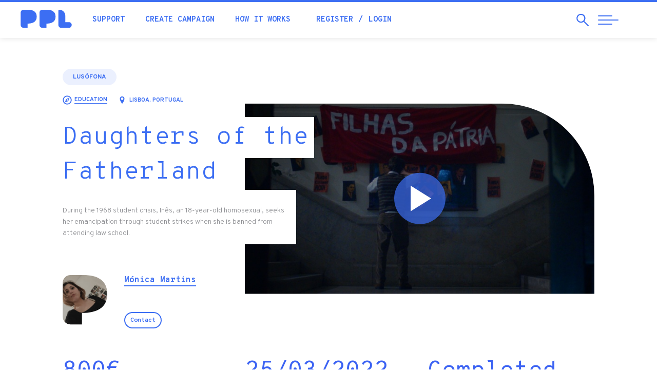

--- FILE ---
content_type: text/html; charset=utf-8
request_url: https://ppl.pt/en/filhasdapatria
body_size: 84832
content:
<!DOCTYPE html>
<html lang="en" dir="ltr" prefix="og: http://ogp.me/ns# article: http://ogp.me/ns/article# book: http://ogp.me/ns/book# profile: http://ogp.me/ns/profile# video: http://ogp.me/ns/video# product: http://ogp.me/ns/product# content: http://purl.org/rss/1.0/modules/content/ dc: http://purl.org/dc/terms/ foaf: http://xmlns.com/foaf/0.1/ rdfs: http://www.w3.org/2000/01/rdf-schema# sioc: http://rdfs.org/sioc/ns# sioct: http://rdfs.org/sioc/types# skos: http://www.w3.org/2004/02/skos/core# xsd: http://www.w3.org/2001/XMLSchema#">
<head>
  <link rel="profile" href="http://www.w3.org/1999/xhtml/vocab" />
  <meta name="viewport" content="width=device-width, initial-scale=1.0">
  <!--[if IE]><![endif]-->
<meta http-equiv="Content-Type" content="text/html; charset=utf-8" />
<link rel="shortcut icon" href="https://ppl.pt/sites/all/themes/pplv3/favicon.ico" type="image/vnd.microsoft.icon" />
<meta name="description" content="During the 1968 student crisis, Inês, an 18-year-old homosexual, seeks her emancipation through student strikes when she is banned from attending law school." />
<meta property="og:image" content="https://ppl.pt/sites/default/files/projects/logo/202202/whatsapp_image_2022-02-21_at_15.18.37.jpeg" />
<link rel="canonical" href="https://ppl.pt/en/filhasdapatria" />
<link rel="shortlink" href="https://ppl.pt/en/node/951794" />
<meta property="fb:app_id" content="179709972089896" />
<meta property="og:site_name" content="PPL" />
<meta property="og:type" content="article" />
<meta property="og:url" content="https://ppl.pt/en/filhasdapatria" />
<meta property="og:title" content="Daughters of the Fatherland" />
<meta property="og:description" content="During the 1968 student crisis, Inês, an 18-year-old homosexual, seeks her emancipation through student strikes when she is banned from attending law school." />
<meta property="og:updated_time" content="2022-03-28T15:54:39+01:00" />
<meta property="og:image" content="https://ppl.pt/sites/default/files/projects/logo/202202/whatsapp_image_2022-02-21_at_15.18.37.jpeg" />
<meta property="article:author" content="https://facebook.com/pplcrowdfunding" />
<meta property="article:published_time" content="2022-02-21T14:29:25+00:00" />
<meta property="article:modified_time" content="2022-03-28T15:54:39+01:00" />
<link rel="alternate" hreflang="en" href="https://ppl.pt/en/filhasdapatria" />
  <meta name="theme-color" content="#3c6ef3">
  <meta name="msapplication-navbutton-color" content="#3c6ef3">
  <meta name="apple-mobile-web-app-status-bar-style" content="#3c6ef3">
  <link href="https://plus.google.com/112347052248919603752" rel="publisher" />
  <meta name="publication-media-verification" content="b3df994f76634e8db9162582f17e0718">
  <title>Daughters of the Fatherland | PPL</title>
    <script type="text/javascript">var INLINE_SVG_FILE = '/sites/all/themes/pplv3/assets/icons.svg'; var INLINE_SVG_REVISION = 1768491298</script>

  <link type="text/css" rel="stylesheet" href="/sites/default/files/advagg_css/css__9cWqptSUNYq5YedfIwh33VxtugFVWjDdEsblT8GhLKI__quUjyhSfbEukHj8a0hYvzm9VTmPALmSZvA0xfM_Oxzo__J8YQDyKR2-LsTLRmsm5MOsPXbxM7xQyM8O0V8SQySQ8.css" media="all" />
<link type="text/css" rel="stylesheet" href="/sites/default/files/advagg_css/css__0Yc-gqjBJb7SBbZxL11sAID2oiHcT_FEDd2n-GCQ1sw__62idA_qHsvBlMkTgXnGZGcAPF3NChSwOylbpSXqW6sk__J8YQDyKR2-LsTLRmsm5MOsPXbxM7xQyM8O0V8SQySQ8.css" media="all" />
<link type="text/css" rel="stylesheet" href="/sites/default/files/advagg_css/css__lltTxdyLdCDFfS9TV2-oqrVAM_cSVRTW83j7SEzrjwE__NJUJhGbkTIHCcKqCxKw2zPTrlbpxqz9vtZnBK_x2XSc__J8YQDyKR2-LsTLRmsm5MOsPXbxM7xQyM8O0V8SQySQ8.css" media="all" />
<link type="text/css" rel="stylesheet" href="//cdn.jsdelivr.net/bootstrap/3.3.7/css/bootstrap.min.css" media="all" />
<link type="text/css" rel="stylesheet" href="/sites/default/files/advagg_css/css__EaACLcAoBGCS8USkmAf3VHFlZE3brslxAY1LffUPq9g__LuAOQm5ar6yr3Xeif9g3wPK3RO6FDYokFSq9ZJchpmg__J8YQDyKR2-LsTLRmsm5MOsPXbxM7xQyM8O0V8SQySQ8.css" media="all" />
  <!-- HTML5 element support for IE6-8 -->
  <!--[if lt IE 9]>
    <script src="https://cdn.jsdelivr.net/html5shiv/3.7.3/html5shiv-printshiv.min.js"></script>
  <![endif]-->

  <script type="text/javascript" src="/sites/default/files/advagg_js/js__UXwr45yhtN7rpgpxv7jt15iZ_YZ1wLrqatBrJNdTVoU__16FAOU7kBs7ZYP0PjL4yngzH_1_5qpSu-i6wf3PxzIk__J8YQDyKR2-LsTLRmsm5MOsPXbxM7xQyM8O0V8SQySQ8.js"></script>
<script type="text/javascript" src="/sites/default/files/advagg_js/js__Rw5t5oFnRHu5BkwtMTMtLa0I1AWYS1geoPz3B27Xzf4__I2NPsdketnszIhPMY9BrvQU5LoM0qI9KFX-Tb_COMGc__J8YQDyKR2-LsTLRmsm5MOsPXbxM7xQyM8O0V8SQySQ8.js"></script>
<script type="text/javascript" src="//cdn.jsdelivr.net/bootstrap/3.3.7/js/bootstrap.min.js"></script>
<script type="text/javascript" src="/sites/default/files/advagg_js/js__iW_muvf1UR7zXb8Dqsxf0d7QebyCaHCVrxKXpLGDNOg__VYg9pyUzOOhI4aop-7uPGsv2rgV9d9kMF1Ur3MaqaZ8__J8YQDyKR2-LsTLRmsm5MOsPXbxM7xQyM8O0V8SQySQ8.js"></script>
<script type="text/javascript" src="/sites/default/files/advagg_js/js__Ye7XskKy7HBbbsd08EOgHkJHSpRP67WpSfuH4gnfGgo__ND8ioRHBz-xFjfGlbl7bUyVBcjKcROEQKjmLJpcJ2mg__J8YQDyKR2-LsTLRmsm5MOsPXbxM7xQyM8O0V8SQySQ8.js"></script>
<script type="text/javascript">
<!--//--><![CDATA[//><!--
(function(i,s,o,g,r,a,m){i["GoogleAnalyticsObject"]=r;i[r]=i[r]||function(){(i[r].q=i[r].q||[]).push(arguments)},i[r].l=1*new Date();a=s.createElement(o),m=s.getElementsByTagName(o)[0];a.async=1;a.src=g;m.parentNode.insertBefore(a,m)})(window,document,"script","//www.google-analytics.com/analytics.js","ga");ga("create", "UA-4788571-4", {"cookieDomain":"auto"});ga("require", "displayfeatures");ga('require', 'GTM-M9N9ZMM');ga("send", "pageview");
//--><!]]>
</script>
<script type="text/javascript" src="/sites/default/files/advagg_js/js__QRiy1Lb01rZEw3712c1OG-1LUfXJRLkXmCGPbGHk594__gIgucrWCO4sCTOUlL6B51IJ74g63Oyl2HYDoYBU2Jqk__J8YQDyKR2-LsTLRmsm5MOsPXbxM7xQyM8O0V8SQySQ8.js"></script>
<script type="text/javascript" src="https://www.googletagmanager.com/gtag/js?id=AW-861657183"></script>
<script type="text/javascript">
<!--//--><![CDATA[//><!--
  window.dataLayer = window.dataLayer || [];
  function gtag(){dataLayer.push(arguments);}
  gtag('js', new Date());
  gtag('config', 'AW-861657183');
//--><!]]>
</script>
<script type="text/javascript" src="/sites/default/files/advagg_js/js__wnudqllK47EBgoeNTpxIczHh5I3yBIzLxgxIebHozCY__C6t1pUeNgT_16ISvcwM9-OTaX0XQ5LtRPPkmcVU3U1c__J8YQDyKR2-LsTLRmsm5MOsPXbxM7xQyM8O0V8SQySQ8.js" defer="defer"></script>
<script type="text/javascript" src="/sites/default/files/advagg_js/js__4VoWP7SgTA24ETlaYCato2obBvWLsIyaE7uDy-FNocs__iUbuGlwtheoQ0Gj_bsB7oSW6bogVigknOdKAo1zSDKA__J8YQDyKR2-LsTLRmsm5MOsPXbxM7xQyM8O0V8SQySQ8.js"></script>
<script type="text/javascript" src="/sites/default/files/advagg_js/js__QfScGN0Dhx1kIOtSNnx8idQWtM1WT6jjvDW_2HlIFRI__hkxcPpG17dB4aqZuHywGQMrD349eRN7ZNnFK7qqRzqs__J8YQDyKR2-LsTLRmsm5MOsPXbxM7xQyM8O0V8SQySQ8.js"></script>
<script type="text/javascript">
<!--//--><![CDATA[//><!--
jQuery.extend(Drupal.settings, {"basePath":"\/","pathPrefix":"en\/","setHasJsCookie":0,"ajaxPageState":{"theme":"pplv3","theme_token":"AtXgQjIwgXT7kArOl6RqI0EoTwpnxqbXguH1F5c6Tlc","jquery_version":"1.12","jquery_version_token":"p3dejSxuNKdsLUaUH3mNNrv4hKfrfG8sKyDdc4UTZL0","css":{"modules\/system\/system.base.css":1,"sites\/all\/modules\/date\/date_api\/date.css":1,"sites\/all\/modules\/date\/date_popup\/themes\/datepicker.1.7.css":1,"modules\/field\/theme\/field.css":1,"sites\/all\/modules\/logintoboggan\/logintoboggan.css":1,"modules\/node\/node.css":1,"sites\/all\/modules\/extlink\/extlink.css":1,"sites\/all\/modules\/views\/css\/views.css":1,"sites\/all\/modules\/ctools\/css\/ctools.css":1,"sites\/all\/modules\/views_slideshow\/views_slideshow.css":1,"sites\/all\/modules\/ouibounce_exit_modal\/css\/ouibounce_exit_modal.css":1,"modules\/locale\/locale.css":1,"\/\/cdn.jsdelivr.net\/bootstrap\/3.3.7\/css\/bootstrap.min.css":1,"sites\/all\/themes\/bootstrap\/css\/3.3.7\/overrides.min.css":1,"sites\/all\/themes\/pplv3\/css\/jquery.fancybox.min.css":1,"sites\/all\/themes\/pplv3\/css\/slick.css":1,"sites\/all\/themes\/pplv3\/css\/slick-theme.css":1,"sites\/all\/themes\/pplv3\/css\/lity.min.css":1,"sites\/all\/themes\/pplv3\/css\/jquery.scrolling-tabs.min.css":1,"sites\/all\/themes\/pplv3\/css\/bootstrap-4-utilities.min.css":1,"sites\/all\/themes\/pplv3\/all.css":1,"sites\/all\/themes\/pplv3\/css\/pplv3.css":1,"sites\/all\/themes\/pplv3\/css\/user.css":1,"sites\/all\/themes\/pplv3\/css\/ch-353511.css":1},"js":{"sites\/all\/modules\/ouibounce_exit_modal\/js\/ouibounce_exit_modal.js":1,"sites\/all\/themes\/bootstrap\/js\/bootstrap.js":1,"sites\/all\/themes\/pplv3\/js\/project.js":1,"sites\/all\/modules\/jquery_update\/replace\/jquery\/1.12\/jquery.min.js":1,"misc\/jquery-extend-3.4.0.js":1,"misc\/jquery-html-prefilter-3.5.0-backport.js":1,"misc\/jquery.once.js":1,"misc\/drupal.js":1,"sites\/all\/modules\/jquery_update\/js\/jquery_browser.js":1,"sites\/all\/libraries\/ouibounce\/build\/ouibounce.min.js":1,"sites\/all\/modules\/eu_cookie_compliance\/js\/jquery.cookie-1.4.1.min.js":1,"sites\/all\/modules\/jquery_update\/replace\/jquery.form\/4\/jquery.form.min.js":1,"misc\/form-single-submit.js":1,"misc\/ajax.js":1,"sites\/all\/modules\/jquery_update\/js\/jquery_update.js":1,"\/\/cdn.jsdelivr.net\/bootstrap\/3.3.7\/js\/bootstrap.min.js":1,"sites\/all\/modules\/ajax_error_behavior\/ajax_error_behavior.js":1,"sites\/all\/modules\/extlink\/extlink.js":1,"sites\/all\/modules\/views_slideshow\/js\/views_slideshow.js":1,"sites\/all\/modules\/google_analytics\/googleanalytics.js":1,"sites\/all\/modules\/views_load_more\/views_load_more.js":1,"sites\/all\/modules\/views\/js\/base.js":1,"sites\/all\/themes\/bootstrap\/js\/misc\/_progress.js":1,"sites\/all\/modules\/views\/js\/ajax_view.js":1,"https:\/\/www.googletagmanager.com\/gtag\/js?id=AW-861657183":1,"sites\/all\/themes\/pplv3\/js\/fontawesome-all.min.js":1,"sites\/all\/themes\/pplv3\/js\/jquery.countTo.js":1,"sites\/all\/themes\/pplv3\/js\/jquery.viewportchecker.js":1,"sites\/all\/themes\/pplv3\/js\/jquery.unveil.js":1,"sites\/all\/themes\/pplv3\/js\/lity.min.js":1,"sites\/all\/themes\/pplv3\/js\/jquery.matchHeight.js":1,"sites\/all\/themes\/pplv3\/js\/jquery.fancybox.min.js":1,"sites\/all\/themes\/pplv3\/js\/slick.min.js":1,"sites\/all\/themes\/pplv3\/js\/jquery.scrolling-tabs.min.js":1,"sites\/all\/themes\/pplv3\/js\/blazy.min.js":1,"sites\/all\/themes\/pplv3\/js\/TweenMax.min.js":1,"sites\/all\/themes\/pplv3\/js\/ScrollMagic.min.js":1,"sites\/all\/themes\/pplv3\/js\/plugins\/animation.gsap.min.js":1,"sites\/all\/themes\/pplv3\/js\/ppl.js":1,"sites\/all\/themes\/pplv3\/js\/pplstore.js":1,"sites\/all\/themes\/bootstrap\/js\/modules\/views\/js\/ajax_view.js":1,"sites\/all\/themes\/bootstrap\/js\/misc\/ajax.js":1}},"ajaxErrorBehavior":{"behavior":"watchdog","error":"Parece ter ocorrido um problema na comunica\u00e7\u00e3o.\r\nPor favor tente novamente, refresque a p\u00e1gina ou verifique a sua liga\u00e7\u00e3o \u00e0 internet.","watchdog_url":"https:\/\/ppl.pt\/en\/ajax_error_behavior\/watchdog"},"ouibounceExitModal":{"Sensitivity":20,"AggressiveMode":false,"Timer":1000,"Delay":500,"CookieExpiration":30,"CookieDomain":"ppl.pt","CookieName":"viewedOuibounceModal","SitewideCookie":true},"extlink":{"extTarget":"_blank","extClass":0,"extLabel":"(link is external)","extImgClass":0,"extSubdomains":1,"extExclude":"https:\\\/\\\/www\\.facebook\\.com\\\/v[\\d\\.]+\\\/dialog\\\/oauth.*","extInclude":"","extCssExclude":"","extCssExplicit":"","extAlert":0,"extAlertText":"This link will take you to an external web site. We are not responsible for their content.","mailtoClass":0,"mailtoLabel":"(link sends e-mail)"},"googleanalytics":{"trackOutbound":1,"trackMailto":1,"trackDownload":1,"trackDownloadExtensions":"7z|aac|arc|arj|asf|asx|avi|bin|csv|doc(x|m)?|dot(x|m)?|exe|flv|gif|gz|gzip|hqx|jar|jpe?g|js|mp(2|3|4|e?g)|mov(ie)?|msi|msp|pdf|phps|png|ppt(x|m)?|pot(x|m)?|pps(x|m)?|ppam|sld(x|m)?|thmx|qtm?|ra(m|r)?|sea|sit|tar|tgz|torrent|txt|wav|wma|wmv|wpd|xls(x|m|b)?|xlt(x|m)|xlam|xml|z|zip"},"ppl-modal-style":{"modalSize":{"type":"scale","width":0.80000000000000004,"height":0.80000000000000004,"addWidth":0,"addHeight":0,"contentRight":25,"contentBottom":45},"modalTheme":"CToolsModalDialogPPL","modalOptions":{"opacity":0.80000000000000004,"background":"#3438c2"}},"urlIsAjaxTrusted":{"\/en\/filhasdapatria":true,"\/en\/views\/ajax":true},"pplv3":{"refreshCampaignStatusPeriod":60},"views":{"ajax_path":"\/en\/views\/ajax","ajaxViews":{"views_dom_id:f9a87c439a936e7a78ec939bd0f50b61":{"view_name":"campaign_backers","view_display_id":"default","view_args":"951794","view_path":"node\/951794","view_base_path":null,"view_dom_id":"f9a87c439a936e7a78ec939bd0f50b61","pager_element":0}}},"bootstrap":{"anchorsFix":"0","anchorsSmoothScrolling":"0","formHasError":1,"popoverEnabled":1,"popoverOptions":{"animation":1,"html":0,"placement":"right","selector":"","trigger":"click","triggerAutoclose":1,"title":"","content":"","delay":0,"container":"body"},"tooltipEnabled":1,"tooltipOptions":{"animation":1,"html":0,"placement":"auto left","selector":"","trigger":"hover focus","delay":0,"container":"body"}}});
//--><!]]>
</script>
  <link href="https://fonts.googleapis.com/css?family=Fredoka+One|Overpass+Mono:300,400,700|Overpass:200,200i,300,300i,400,400i,700,900&display=swap" rel="stylesheet">

    <!-- Facebook Pixel Code -->
    <script>
  !function(f,b,e,v,n,t,s){if(f.fbq)return;n=f.fbq=function(){n.callMethod?
  n.callMethod.apply(n,arguments):n.queue.push(arguments)};if(!f._fbq)f._fbq=n;
  n.push=n;n.loaded=!0;n.version='2.0';n.queue=[];t=b.createElement(e);t.async=!0;
  t.src=v;s=b.getElementsByTagName(e)[0];s.parentNode.insertBefore(t,s)}(window,
  document,'script','//connect.facebook.net/en_US/fbevents.js');

  fbq('init', '1110753115616328');
  fbq('track', "PageView");</script>
  <noscript><img height="1" width="1" style="display:none" src="https://www.facebook.com/tr?id=1110753115616328&ev=PageView&noscript=1"/></noscript>
  <!-- End Facebook Pixel Code -->

  <link rel="apple-touch-icon" sizes="180x180" href="/sites/all/themes/pplv3/apple-touch-icon.png">
  <link rel="icon" type="image/png" sizes="32x32" href="/sites/all/themes/pplv3/favicon-32x32.png">
  <link rel="icon" type="image/png" sizes="16x16" href="/sites/all/themes/pplv3/favicon-16x16.png">
  <link rel="manifest" href="/sites/all/themes/pplv3/site.webmanifest" crossorigin="use-credentials">
  <link rel="mask-icon" href="/sites/all/themes/pplv3/safari-pinned-tab.svg" color="#5bbad5">
  <link rel="shortcut icon" href="/sites/all/themes/pplv3/favicon.ico?v=3">
  <meta name="msapplication-TileColor" content="#da532c">
  <meta name="msapplication-config" content="/sites/all/themes/pplv3/browserconfig.xml">
  <meta name="theme-color" content="#ffffff">
  
</head>
<body class="html not-front not-logged-in no-sidebars page-node page-node- page-node-951794 node-type-project i18n-en campaign-usc">
  

  

<header class="header-nav">
  <div class="container-fluid">
    <div class="row">
      <div class="header-pad">
        <a href="/en" class="header-logo">
          <div class="table-vam">
            <div class="cell-vam">
              <img src="/sites/all/themes/pplv3/logo.svg" onerror="this.onerror=null; this.src='https://ppl.pt/sites/all/themes/pplv3/logo.png'" alt="Home" />
            </div>
          </div>
        </a>
        <div class="header-nav-left">
          <div class="table-vam">
            <div class="cell-vam">
              <ul class="list-inline header-quick-list">
                <li><a href="/en/support" class="header-nav-link">Support</a></li>
                <li><a href="/en/launch" class="header-nav-link">Create campaign</a></li>
                <li><a href="/en/how-it-works" class="header-nav-link">How it works</a></li>
                                <li>
                  <ul class="list-inline">
                                          <li><a href="/en/user/register?destination=node/951794" class="header-nav-link">Register</a></li>
                      <li><a href="/en/user/login?destination=node/951794" class="header-nav-link">Login</a></li>
                                      </ul>
                </li>
                                              </ul>
            </div>
          </div>
        </div>
        <div class="header-nav-right">
          <div class="table-vam">
            <div class="cell-vam">
              <ul class="list-inline header-triggers">
                <li>
                  <a href="#" id="trigger-search" class="search-open">
                    <span class="sr-only">Search</span>
                    <span class="search-open-icon" aria-hidden="true"><svg class="icon magnifying-glass"><use xlink:href="#icon-magnifying-glass"></use></svg></span>
                  </a>
                </li> 
                <li>
                  <a href="#" id="trigger-nav" class="collapsed menu-open">
                    <span class="sr-only">Abrir Navegação</span>
                    <span class="menu-bar menu-bar-top"></span>
                    <span class="menu-bar menu-bar-middle"></span>
                    <span class="menu-bar menu-bar-bottom"></span>
                  </a>
                </li>
              </ul>
            </div>
          </div>
        </div>
      </div>
    </div>
    
    <div id="search" class="row search-menu collapsed">
      <div class="left-search">
        <div class="table-vam">
          <div class="cell-vam">
            <div class="">
              <div class="search-start-input"><span class="search-input-icon" aria-hidden="true"><svg class="icon magnifying-glass"><use xlink:href="#icon-magnifying-glass"></use></svg></span></div>
              <form class="form-search content-search" action="/en/filhasdapatria" method="post" id="search-block-form--2" accept-charset="UTF-8"><div><div>
      <h2 class="element-invisible">Search form</h2>
    <div><input title="Search campaigns, blog, questions..." placeholder="Search campaigns, blog, questions..." required="true" class="search-input" type="text" id="edit-search-block-form--4" name="search_block_form" value="" size="15" maxlength="128" /><span class="input-group-btn"><button type="submit" class="btn btn-primary"><span class="icon glyphicon glyphicon-search" aria-hidden="true"></span>
</button></span></div><div class="form-actions form-wrapper form-group" id="edit-actions--2"><button class="element-invisible btn btn-primary form-submit" type="submit" id="edit-submit--2" name="op" value="Search">Search</button>
</div><input type="hidden" name="form_build_id" value="form-8LzDexJ0O_Bt3R6ArmRqYENqWkm3JQ_jX5pH_xF-PyM" />
<input type="hidden" name="form_id" value="search_block_form" />
</div>
</div></form>            </div>
          </div>
        </div>
      </div>
      
      <div class="right-search">
        <button type="button" id="close-search" class="search-close collapsed" aria-label="Close">
          <span class="sr-only">Close</span>
          <span class="icon-bar icon-bar-top"></span>
          <span class="icon-bar icon-bar-bottom"></span>
        </button>
      </div>
    </div>
      
  </div>
</header>

<main>

      
        
      
                              <div>
    <section id="block-system-main" class="block block-system clearfix">

      
  
<div class="campaign-full campaign-951794">

<section id="campaign-abstract" class="pad-t-lg">
  <div class="container-fluid">
    <div class="row">
      <div class="col-sm-10 col-sm-offset-1">

        <!-- vídeo & summary row -->
        <div class="row pad-b-lg">
          <div id="campaign-summary-video" class="col-xs-12 col-lg-8 col-lg-push-4 campaign-top-info">
            <div class="campaign-video" href='//player.vimeo.com/video/680046805?autoplay=1' data-lity>
              <div class="campaign-video-mask">
                <img class="img-responsive full-width" src="https://ppl.pt/sites/default/files/styles/proj-large/public/projects/logo/202202/whatsapp_image_2022-02-21_at_15.18.37.jpeg?itok=HmG7j_wV" alt="Daughters of the Fatherland" />
                              </div>
              <button type="button" class="btn-video"><span class="play-video-icon"></span></button>
            </div>
          </div>
        
          <div id="campaign-summary" class="campaign-summary-info col-xs-12 col-lg-4 col-lg-pull-8 campaign-top-info">
            <div id="campaign-summary-desc">
                              <a href="/en/lusofona" class="campaign-channel-a channel-show">Lusófona</a>
                            <ul class="campaign-categories">
                <li title="Category">
                  <span class="campaign-categories-icon"><svg class="icon icon-compass"><use xlink:href="#icon-compass"></use></svg></span>
                  <a href="/en/tags/education" class="campaign-categories-a"><span class="category-title">Education</span></a>
                </li>
                <li title="Location">
                  <span class="campaign-categories-icon"><svg class="icon icon-location"><use xlink:href="#icon-location"></use></svg></span> 
                  <p class="category-title">Lisboa, Portugal</p>
                </li>
              </ul>
              <h1 class="campaign-title ppl-blue"><span>Daughters of the Fatherland</span></h1>
              <h2 class="campaign-desc">During the 1968 student crisis, Inês, an 18-year-old homosexual, seeks her emancipation through student strikes when she is banned from attending law school.</h2>

              <div class="campaign-author">
                <button class="btn-modal" data-modal="author-bio" data-target="#author-bio" data-toggle="modal">
                                      <div class="author-profile-pic" style="background-image: url(https://ppl.pt/sites/default/files/styles/large/public/pictures/picture-198996-1616252618.jpg?itok=emBMex2h);"></div>
                                    <p class="author-name">Mónica Martins</p>
                  <p class="author-contact"><a href="#" class="btn btn-blue-outline btn-sm">Contact</a></p>
                </button>
              </div>
            </div>
          </div>
        </div>

        <!-- data & action row -->
        <div class="row pad-b-lg">
            <div id="campaign-data-action">
                <ul class="list-unstyled campaign-data-list">
                    <li class="col-md-4">
                        <div class="pad-b-md">
                            <p class="campaign-data-number"><span class="campaign-data-raised" data-to="800">800</span>€</p>
                            <p class="campaign-data-desc">raised</p>
                        </div>
                        <div class="progress campaign-progress" >
                            <div class="progress-bar campaign-progress-bar campaign-raised-bar" role="progressbar" aria-valuenow="100" data-to="100"></div>
                                                    </div>
                        <p class="campaign-data-desc pad-b-s">
                          <span class="fw-bold summary-data-percentage">100%</span> of 800€                                                  </p>
                        <p class="campaign-data-desc summary-data-backers">19 backers</p>
                    </li>
                                          <li class="col-md-4">
                          <div class="pad-b-md">
                                                          <p class="campaign-data-number summary-data-duedate">25/03/2022</p>
                              <p class="campaign-data-desc">Expired on</p>
                                                      </div>
                          <div class="progress campaign-time-progress">
                              <div class="progress-bar campaign-progress-bar campaign-time-bar" role="progressbar" aria-valuenow="100" aria-valuemin="0" aria-valuemax="100" style="width: 0%"></div>
                          </div>
                                                </li>
                                        <li class="col-md-4">
                        <div class="pad-support">
                            <div class="pad-b-md">
                                                          <p class="campaign-data-number">Completed</p>
                                                        </div>
                            <p class="campaign-type-desc">This project has been successfully funded</p>
                        </div>
                    </li>
                </ul>
            </div>
        </div>

        <!-- social share -->
        <div id="campaign-social-share" class="hidden-xs hidden-sm hidden-md campaign-social-block">
          <ul class="list-unstyled list-inline campaign-social-list">
            <li><p class="campaign-social-title">Share:</p></li>
            <li><a href="https://www.facebook.com/sharer.php?u=https%3A%2F%2Fppl.pt%2Fen%2Ffilhasdapatria&t=Daughters%20of%20the%20Fatherland" class="btn-campaign-share facebook-color btn-popup" data-service="facebook"><span class="campaign-social-icon"><svg class="icon icon-facebook"><use xlink:href="#icon-facebook"></use></svg></span> Facebook <span class="label">(30)</span></a></li>
            <li><a href="https://twitter.com/share?url=https%3A%2F%2Fppl.pt%2Fen%2Ffilhasdapatria&text=Daughters%20of%20the%20Fatherland" class="btn-campaign-share twitter-color btn-popup" data-service="twitter"><span class="campaign-social-icon"><svg class="icon icon-twitter"><use xlink:href="#icon-twitter"></use></svg></span> Twitter</a></li>
            <li><a href="https://api.whatsapp.com/send?text=https%3A%2F%2Fppl.pt%2Fen%2Ffilhasdapatria" class="btn-campaign-share whatsapp-color" data-service="whatsapp"><span class="campaign-social-icon btn-popup"><i class="fab fa-whatsapp"></i></span> WhatsApp</a></li>
            <li><a href="https://pinterest.com/pin/create/button/?url=https%3A%2F%2Fppl.pt%2Fen%2Ffilhasdapatria&description=Daughters%20of%20the%20Fatherland" class="btn-campaign-share pinterest-color btn-popup" data-service="pinterest"><span class="campaign-social-icon xs-icon"><svg class="icon icon-pinterest"><use xlink:href="#icon-pinterest"></use></svg></span> Pinterest</a></li>
            <li><a href="/en/forward?path=node/951794" class="btn-campaign-share social-default-color" rel="nofollow" title="Forward this page to a friend" data-service="mail"><span class="campaign-social-icon xs-icon"><svg class="icon icon-mail"><use xlink:href="#icon-mail"></use></svg></span> Email</a></li>
            <li><a href="/en/embed-preview/951794" class="btn-campaign-share social-default-color" rel="nofollow" title="Embed on your site or blog" data-lity data-service="embed"><span class="campaign-social-icon xs-icon"><svg class="icon icon-code"><use xlink:href="#icon-code"></use></svg></span> Embed</a></li>
            <li><a href="/en/filhasdapatria/flyer" class="btn-campaign-share social-default-color" rel="nofollow" title="Download campaign flyer"><span class="campaign-social-icon xs-icon"><svg class="icon icon-pin"><use xlink:href="#icon-pin"></use></svg></span> Flyer</a></li>
          </ul>
        </div>
          
      </div>
    </div>
  </div>
</section>

<section id="campaign-info">
  <div class="container-fluid">

    <div id="campaign-header" class="row">
      <div class="campaign-menu-block">
          <div class="col-sm-10 col-sm-offset-1">
            <div class="row">
              <div class="col-md-8 campaign-menu-mh">
                <ul id="campaign-menu" class="nav nav-pills nav-campaign">
                  <li id="campanha-link" role="presentation" class="active"><a href="#campanha" aria-controls="campanha" role="tab" data-toggle="tab"><p class="nav-title">Campaign</p></a></li>
                  <li id="recompensas-link" role="presentation" class="visible-xs visible-sm"><a href="#rewards" aria-controls="rewards" role="tab" data-toggle="tab"><p class="nav-title">Rewards</p></a></li>                  <li role="presentation"><a href="#updates" aria-controls="updates" role="tab" data-toggle="tab"><p class="nav-title">Updates<span class="badge">4</span></p></a></li>                  <li role="presentation"><a href="#comments" aria-controls="comments" role="tab" data-toggle="tab"><p class="nav-title">Comments<span class="badge">0</span></p></a></li>
                  <li role="presentation"><a href="#community" aria-controls="community" role="tab" data-toggle="tab"><p class="nav-title">Community<span class="badge tab-fans-count">19</span></p></a></li>
                </ul>
              </div>
              <div class="hidden-xs hidden-sm col-md-4 text-right campaign-menu-mh">
                <div class="full-height">
                  <div class="table-vam">
                    <div class="cell-vam">
                      <ul id="campaign-menu-list" class="list-unstyled list-inline">
                                                <li id="share-tip"><button id="top-share-pop" class="submenu-icon-link" role="button" title="Share"><span class="campaign-submenu-icon"><svg class="icon icon-share"><use xlink:href="#icon-share"></use></svg></span></button></li>
                                                  <li><a class="btn btn-submenu" data-modal="author-bio" data-target="#author-bio" data-toggle="modal" href="#">Contact</a></li>
                                              </ul>
                    </div>
                  </div>
                </div>
              </div>
            </div>
          </div>
      </div>
    </div>

    <div id="campaign-content" class="row">

      <div class="tab-content">
                                
        <div role="tabpanel" class="pad-t-xlg tab-pane fade in active" id="campanha">
          <div class="col-xs-10 col-xs-offset-1">
            <div class="row">
              <div class="col-xs-12 col-md-9">
                <article id="campaign-intro" class="campaign-info-desc">
                  <p>During the 1968 student crisis, Inês, an 18-year-old homosexual, seeks her emancipation through student strikes when she is banned from attending law school.</p>
                  <p><strong>Synopsis</strong></p>

<p>During the 1968 student crisis, Inês, an 18-year-old homosexual, is prevented from attending law school by her family, who believe that this course is not suitable for a woman.</p>

<p>This awakens a feeling of injustice in Inês, which leads her to accept Júlio's invitation to participate in the high school's student association.</p>

<p>The next day, we found out that the student union was closed as they found a copy of the underground newspaper “Avante!” on site.</p>

<p>The rectory then decides to expel suspicious students, initiating a revolt in the high school and an ideological confrontation between Inês and Adelaide's couple.</p>

<p> </p>
                </article>

                <article id="campaign-author" class="campaign-info-desc">
                  <h2 class="campaign-info-title">About the author</h2>
                  <p>We are 3rd year students of the degree in <u>Cinema, Video and Multimedia Communication</u> and <u>in Sound Sciences and Technologies</u> at <strong>Universidade Lusófona de Humanidades e Tecnologias</strong> . Our team is big (we have more than 40 people) as well as our determination to take this project to the end. Therefore, your help is essential.</p>

<p style="text-align:center"><strong>Team</strong></p>

<p style="text-align:center"> </p>

<p style="text-align:center"><u><strong>Achievement</strong></u></p>

<p style="text-align:center"><strong>Director:</strong> Catarina Almeida</p>

<p style="text-align:center"><strong>1st Assistant Director:</strong> Rita Mata</p>

<p style="text-align:center"><strong>2nd Assistant Director:</strong> Maria Beatriz Castelo</p>

<p style="text-align:center"><strong>Annotator:</strong> Ana Lourenço</p>

<p style="text-align:center"> </p>

<p style="text-align:center"><u><strong>Production</strong></u></p>

<p style="text-align:center"><strong>Production Director:</strong> Tomás Esteves</p>

<p style="text-align:center"><strong>Production Coordinator:</strong> Mónica Martins</p>

<p style="text-align:center"><strong>Production Manager:</strong> Theo Ferreira</p>

<p style="text-align:center"><strong>1st Production Assistant:</strong> Rúben Cruz</p>

<p style="text-align:center"><strong>2nd Production Assistant:</strong> Diogo Flauzino</p>

<p style="text-align:center"><strong>3rd Production Assistant:</strong> Iara Martins</p>

<p style="text-align:center"> </p>

<p style="text-align:center"><u><strong>Art</strong></u></p>

<p style="text-align:center"><strong>Production Designer:</strong> Mariana Cabanita</p>

<p style="text-align:center"><strong>Chief Decorator:</strong> Maria Carita</p>

<p style="text-align:center"><strong>Art Assistant:</strong> Song Almeida</p>

<p style="text-align:center"><strong>Art Assistant:</strong> Débora Paulino</p>

<p style="text-align:center"><strong>Art Assistant:</strong> Diogo Bento</p>

<p style="text-align:center"><strong>Plateau Assistant:</strong> Luiza Ferreira</p>

<p style="text-align:center"><strong>Propist:</strong> Luiza Ferreira</p>

<p style="text-align:center"><strong>Costume designer:</strong> Rita Rodrigues</p>

<p style="text-align:center"><strong>Wardrobe Assistant:</strong> Leonor Leitmann</p>

<p style="text-align:center"><strong>Makeup/Hair:</strong> Roberta Lionello</p>

<p style="text-align:center"><strong>Makeup/Hair Assistant:</strong> Lara Mather</p>

<p style="text-align:center"> </p>

<p style="text-align:center"><u><strong>Image</strong></u></p>

<p style="text-align:center"><strong>Director of Photography:</strong> Rodrigo Pedras</p>

<p style="text-align:center"><strong>Focus Puller:</strong> João Fangueiro</p>

<p style="text-align:center"><strong>2nd Image Assistant:</strong> Mariana Teixeira</p>

<p style="text-align:center"><strong>Camera Operator:</strong> Mafalda Vaz</p>

<p style="text-align:center"><strong>Gaffer:</strong> Miguel Faustino</p>

<p style="text-align:center"><strong>Lighting Assistant:</strong> Carlos Zenida</p>

<p style="text-align:center"><strong>Lighting Assistant:</strong> Luís Lin</p>

<p style="text-align:center"><strong>Lighting Assistant:</strong> Miguel Costa</p>

<p style="text-align:center"><strong>Chief Engineer:</strong> André Alves</p>

<p style="text-align:center"><strong>Machinist Assistant:</strong> Hugo Leça</p>

<p style="text-align:center"><strong>Video-Assistent:</strong> Lara Figueiredo</p>

<p style="text-align:center"><strong>Data Wrangler:</strong> Ruben Cruz</p>

<p style="text-align:center"><strong>Making of:</strong> Diogo Palma</p>

<p style="text-align:center"><strong>Scene photographer:</strong> Joana Guerra</p>

<p style="text-align:center"> </p>

<p style="text-align:center"><u><strong>Post production</strong></u> <strong> </strong></p>

<p style="text-align:center"><strong>Post-Production Coordinator:</strong> Ricardo Bacalhau</p>

<p style="text-align:center"><strong>Editor 1:</strong> Daniel Fernandes</p>

<p style="text-align:center"><strong>Editor 2:</strong> Mariana Cabanita</p>

<p style="text-align:center"><strong>Assembly Assistant:</strong> Pedro Oliveira</p>

<p style="text-align:center"><strong>Colorist 1:</strong> Inês Fernandes</p>

<p style="text-align:center"><strong>Colorist 2:</strong> Catarina Almeida</p>

<p style="text-align:center"><strong>Generic, Credits and Graphics:</strong> Diogo Bento</p>

<p style="text-align:center"><strong>Graphics Assistant:</strong> João Peixoto</p>

<p style="text-align:center"><strong>Marketing and Web Promotion:</strong> Hugo Leço</p>

<p style="text-align:center"><strong>Trailer montage:</strong> Roberta Lionello</p>

<p style="text-align:center"><strong>Making Of Editing:</strong> Diogo Palma</p>

<p style="text-align:center"><strong>EPK:</strong> Mafalda Vaz</p>

<p style="text-align:center"><strong>Subtitles:</strong> Maria Carita</p>

<p style="text-align:center"> </p>

<p style="text-align:center"> </p>

                                      <div class="sm-links">
                                                                    <a href="https://instagram.com/asfilhasdapatria" class="btn btn-blue-outline"><i class="fab fa-instagram"></i> Instagram</a>
                                          </div>
                                                        <div class="hashtags">
                                                                    <a href="https://www.instagram.com/explore/tags/filhasdapatria"><span class="hash-ch">#</span>filhasdapatria</a>
                                          </div>
                  
                </article>

                                                      <article id="budget-timeline" class="campaign-info-desc">
                      <h2 class="campaign-info-title">Budget and due dates</h2>
                                              <p>Shooting for the short film is scheduled for the 13th to the 17th of April. The amount raised in this campaign will be directed towards the cost of food, transport, costumes, decoration and rights to musical works. The short film is partially financed by the faculty, but we are talking about a team with more than forty elements, so it is inevitable that the costs are very high.</p>

<p>We know that we all live in a very complicated phase, but any help is welcome. If you are unable to contribute monetarily, help us by sharing the campaign on social media so that friends, family and acquaintances can see it too.</p>

<p><strong>Total Budget:</strong> €2500</p>

<p><strong>Image:</strong> 300€</p>

<p><strong>Production:</strong> 1200€</p>

<p><strong>Art Department:</strong> 1000€</p>

<p><strong>Recording Dates:</strong> April 13th to 17th</p>

<p> </p>
                                            
                                            
                    </article>
                                  

                                                  <article id="multimedia-files" class="campaign-info-desc">
                    <h2 class="campaign-info-title">Documents</h2>
                    <ul class="campaign-files"><li><a href="https://ppl.pt/en/system/files/projects/docs/202202/dossier_criativo.pdf" class="download-card" type="application/pdf; lenght=3570541">
<p class="download-title">dossier_criativo.pdf</p><p class="download-data">pdf • 3.41 MB</p><span class="download-icon"><svg class="icon icon-chevron-with-circle-down"><use xlink:href="#icon-chevron-with-circle-down"></use></svg></span></a></li>
</ul>                  </article>
                
                
              </div>
            
                              <aside id="rewards-aside" class="hidden-xs hidden-sm col-md-3">
                  <p class="campaign-rewards-title">Rewards</p>
                  <ul class="rewards list-unstyled campaign-rewards-list"><li>
<div class="reward-card">    <div class="reward-feature-pic reward-pic-show">
    <div class="reward-pic-mask">
      <img class="reward-pic img-responsive b-lazy" data-src="https://ppl.pt/sites/default/files/styles/large/public/rewards/202202/icon_1.png?itok=VRZ-WH51" alt="Thanks in Credits"/>
    </div>
  </div>
    <div class="reward-desc-block">
    <p class="reward-valor"><span class="reward-pre">Invest with</span><br /><span class="reward-valor-euro">10€</span> <span class="reward-valor-next">or more</span></p>
    <p class="reward-title">Thanks in Credits</p>    <p class="reward-desc">If you support us with this amount, we will send you an email thanking you.</p>
        <p class="reward-supporters">7 backers</p>
      </div>
</div>
</li>
<li>
<div class="reward-card">    <div class="reward-feature-pic reward-pic-show">
    <div class="reward-pic-mask">
      <img class="reward-pic img-responsive b-lazy" data-src="https://ppl.pt/sites/default/files/styles/large/public/rewards/202202/icon_2.png?itok=ucLv3RkO" alt="Official Poster"/>
    </div>
  </div>
    <div class="reward-desc-block">
    <p class="reward-valor"><span class="reward-pre">Invest with</span><br /><span class="reward-valor-euro">15€</span> <span class="reward-valor-next">or more</span></p>
    <p class="reward-title">Official Poster</p>    <p class="reward-desc">In addition to the previous ones, we have included an official poster of the project.</p>
    <p class="reward-shipping-pt">Postman/courier or hand-delivered<br>Shipping not included</p>    <p class="reward-supporters">1 backer</p>
      </div>
</div>
</li>
<li>
<div class="reward-card">    <div class="reward-feature-pic reward-pic-show">
    <div class="reward-pic-mask">
      <img class="reward-pic img-responsive b-lazy" data-src="https://ppl.pt/sites/default/files/styles/large/public/rewards/202202/icon_3_0.png?itok=m8xko7nZ" alt="mug"/>
    </div>
  </div>
    <div class="reward-desc-block">
    <p class="reward-valor"><span class="reward-pre">Invest with</span><br /><span class="reward-valor-euro">25€</span> <span class="reward-valor-next">or more</span></p>
    <p class="reward-title">mug</p>    <p class="reward-desc">In addition to the above, we also include a mug.</p>
    <p class="reward-shipping-pt">Postman/courier or hand-delivered<br>Shipping included (to Portugal)</p>    <p class="reward-supporters">2 backers</p>
      </div>
</div>
</li>
<li>
<div class="reward-card">    <div class="reward-feature-pic reward-pic-show">
    <div class="reward-pic-mask">
      <img class="reward-pic img-responsive b-lazy" data-src="https://ppl.pt/sites/default/files/styles/large/public/rewards/202202/icon_7.png?itok=t8l7cKvR" alt="Series Journal"/>
    </div>
  </div>
    <div class="reward-desc-block">
    <p class="reward-valor"><span class="reward-pre">Invest with</span><br /><span class="reward-valor-euro">50€</span> <span class="reward-valor-next">or more</span></p>
    <p class="reward-title">Series Journal</p>    <p class="reward-desc">In addition to the previous ones, we also have a newspaper of the series.</p>
    <p class="reward-shipping-pt">Postman/courier or hand-delivered<br>Shipping included (to Portugal)</p>    <p class="reward-supporters">3 backers</p>
      </div>
</div>
</li>
<li>
<div class="reward-card">    <div class="reward-feature-pic reward-pic-show">
    <div class="reward-pic-mask">
      <img class="reward-pic img-responsive b-lazy" data-src="https://ppl.pt/sites/default/files/styles/large/public/rewards/202202/icon_6.png?itok=3tgTH9X4" alt="Photo album"/>
    </div>
  </div>
    <div class="reward-desc-block">
    <p class="reward-valor"><span class="reward-pre">Invest with</span><br /><span class="reward-valor-euro">75€</span> <span class="reward-valor-next">or more</span></p>
    <p class="reward-title">Photo album</p>    <p class="reward-desc">The previous ones plus a photo album.</p>
    <p class="reward-shipping-pt">Postman/courier or hand-delivered<br>Shipping included (to Portugal)</p>    <p class="reward-supporters">No backers yet. Be the first one!</p>
      </div>
</div>
</li>
<li>
<div class="reward-card">    <div class="reward-feature-pic reward-pic-show">
    <div class="reward-pic-mask">
      <img class="reward-pic img-responsive b-lazy" data-src="https://ppl.pt/sites/default/files/styles/large/public/rewards/202202/icon_4.png?itok=ZeljwcsH" alt="Preview"/>
    </div>
  </div>
    <div class="reward-desc-block">
    <p class="reward-valor"><span class="reward-pre">Invest with</span><br /><span class="reward-valor-euro">100€</span> <span class="reward-valor-next">or more</span></p>
    <p class="reward-title">Preview</p>    <p class="reward-desc">The giveaways plus tickets for the premiere.</p>
    <p class="reward-shipping-pt">Postman/courier or hand-delivered<br>Shipping included (to Portugal)</p>    <p class="reward-supporters">1 backer</p>
      </div>
</div>
</li>
<li>
<div class="reward-card">    <div class="reward-feature-pic reward-pic-show">
    <div class="reward-pic-mask">
      <img class="reward-pic img-responsive b-lazy" data-src="https://ppl.pt/sites/default/files/styles/large/public/rewards/202202/icon_5.png?itok=y7OP2n3z" alt="Autographed Toast"/>
    </div>
  </div>
    <div class="reward-desc-block">
    <p class="reward-valor"><span class="reward-pre">Invest with</span><br /><span class="reward-valor-euro">150€</span> <span class="reward-valor-next">or more</span></p>
    <p class="reward-title">Autographed Toast</p>    <p class="reward-desc">All of the above plus a gift autographed by the entire cast and crew.</p>
    <p class="reward-shipping-pt">Postman/courier or hand-delivered<br>Shipping included (to Portugal)</p>    <p class="reward-supporters">No backers yet. Be the first one!</p>
      </div>
</div>
</li>
<li>
<div class="reward-card">    <div class="reward-feature-pic reward-pic-show">
    <div class="reward-pic-mask">
      <img class="reward-pic img-responsive b-lazy" data-src="https://ppl.pt/sites/default/files/styles/large/public/rewards/202202/icon_8.png?itok=K6DoD5pz" alt="Associate Producer"/>
    </div>
  </div>
    <div class="reward-desc-block">
    <p class="reward-valor"><span class="reward-pre">Invest with</span><br /><span class="reward-valor-euro">200€</span> <span class="reward-valor-next">or more</span></p>
    <p class="reward-title">Associate Producer</p>    <p class="reward-desc">In addition to all the previous rewards, you will also have the opportunity to be part of this incredible project.</p>
    <p class="reward-shipping-pt">Postman/courier or hand-delivered<br>Shipping included (to Portugal)</p>    <p class="reward-supporters">1 backer</p>
      </div>
</div>
</li>
</ul>                </aside>
                          </div>
          </div>
        </div>

        <div id="rewards" role="tabpanel" class="pad-t-xlg tab-pane fade">
          <div class="col-xs-10 col-xs-offset-1">
            <div class="row">
              <ul class="rewards list-unstyled campaign-rewards-list"><li>
<div class="reward-card">    <div class="reward-feature-pic reward-pic-show">
    <div class="reward-pic-mask">
      <img class="reward-pic img-responsive b-lazy" data-src="https://ppl.pt/sites/default/files/styles/large/public/rewards/202202/icon_1.png?itok=VRZ-WH51" alt="Thanks in Credits"/>
    </div>
  </div>
    <div class="reward-desc-block">
    <p class="reward-valor"><span class="reward-pre">Invest with</span><br /><span class="reward-valor-euro">10€</span> <span class="reward-valor-next">or more</span></p>
    <p class="reward-title">Thanks in Credits</p>    <p class="reward-desc">If you support us with this amount, we will send you an email thanking you.</p>
        <p class="reward-supporters">7 backers</p>
      </div>
</div>
</li>
<li>
<div class="reward-card">    <div class="reward-feature-pic reward-pic-show">
    <div class="reward-pic-mask">
      <img class="reward-pic img-responsive b-lazy" data-src="https://ppl.pt/sites/default/files/styles/large/public/rewards/202202/icon_2.png?itok=ucLv3RkO" alt="Official Poster"/>
    </div>
  </div>
    <div class="reward-desc-block">
    <p class="reward-valor"><span class="reward-pre">Invest with</span><br /><span class="reward-valor-euro">15€</span> <span class="reward-valor-next">or more</span></p>
    <p class="reward-title">Official Poster</p>    <p class="reward-desc">In addition to the previous ones, we have included an official poster of the project.</p>
    <p class="reward-shipping-pt">Postman/courier or hand-delivered<br>Shipping not included</p>    <p class="reward-supporters">1 backer</p>
      </div>
</div>
</li>
<li>
<div class="reward-card">    <div class="reward-feature-pic reward-pic-show">
    <div class="reward-pic-mask">
      <img class="reward-pic img-responsive b-lazy" data-src="https://ppl.pt/sites/default/files/styles/large/public/rewards/202202/icon_3_0.png?itok=m8xko7nZ" alt="mug"/>
    </div>
  </div>
    <div class="reward-desc-block">
    <p class="reward-valor"><span class="reward-pre">Invest with</span><br /><span class="reward-valor-euro">25€</span> <span class="reward-valor-next">or more</span></p>
    <p class="reward-title">mug</p>    <p class="reward-desc">In addition to the above, we also include a mug.</p>
    <p class="reward-shipping-pt">Postman/courier or hand-delivered<br>Shipping included (to Portugal)</p>    <p class="reward-supporters">2 backers</p>
      </div>
</div>
</li>
<li>
<div class="reward-card">    <div class="reward-feature-pic reward-pic-show">
    <div class="reward-pic-mask">
      <img class="reward-pic img-responsive b-lazy" data-src="https://ppl.pt/sites/default/files/styles/large/public/rewards/202202/icon_7.png?itok=t8l7cKvR" alt="Series Journal"/>
    </div>
  </div>
    <div class="reward-desc-block">
    <p class="reward-valor"><span class="reward-pre">Invest with</span><br /><span class="reward-valor-euro">50€</span> <span class="reward-valor-next">or more</span></p>
    <p class="reward-title">Series Journal</p>    <p class="reward-desc">In addition to the previous ones, we also have a newspaper of the series.</p>
    <p class="reward-shipping-pt">Postman/courier or hand-delivered<br>Shipping included (to Portugal)</p>    <p class="reward-supporters">3 backers</p>
      </div>
</div>
</li>
<li>
<div class="reward-card">    <div class="reward-feature-pic reward-pic-show">
    <div class="reward-pic-mask">
      <img class="reward-pic img-responsive b-lazy" data-src="https://ppl.pt/sites/default/files/styles/large/public/rewards/202202/icon_6.png?itok=3tgTH9X4" alt="Photo album"/>
    </div>
  </div>
    <div class="reward-desc-block">
    <p class="reward-valor"><span class="reward-pre">Invest with</span><br /><span class="reward-valor-euro">75€</span> <span class="reward-valor-next">or more</span></p>
    <p class="reward-title">Photo album</p>    <p class="reward-desc">The previous ones plus a photo album.</p>
    <p class="reward-shipping-pt">Postman/courier or hand-delivered<br>Shipping included (to Portugal)</p>    <p class="reward-supporters">No backers yet. Be the first one!</p>
      </div>
</div>
</li>
<li>
<div class="reward-card">    <div class="reward-feature-pic reward-pic-show">
    <div class="reward-pic-mask">
      <img class="reward-pic img-responsive b-lazy" data-src="https://ppl.pt/sites/default/files/styles/large/public/rewards/202202/icon_4.png?itok=ZeljwcsH" alt="Preview"/>
    </div>
  </div>
    <div class="reward-desc-block">
    <p class="reward-valor"><span class="reward-pre">Invest with</span><br /><span class="reward-valor-euro">100€</span> <span class="reward-valor-next">or more</span></p>
    <p class="reward-title">Preview</p>    <p class="reward-desc">The giveaways plus tickets for the premiere.</p>
    <p class="reward-shipping-pt">Postman/courier or hand-delivered<br>Shipping included (to Portugal)</p>    <p class="reward-supporters">1 backer</p>
      </div>
</div>
</li>
<li>
<div class="reward-card">    <div class="reward-feature-pic reward-pic-show">
    <div class="reward-pic-mask">
      <img class="reward-pic img-responsive b-lazy" data-src="https://ppl.pt/sites/default/files/styles/large/public/rewards/202202/icon_5.png?itok=y7OP2n3z" alt="Autographed Toast"/>
    </div>
  </div>
    <div class="reward-desc-block">
    <p class="reward-valor"><span class="reward-pre">Invest with</span><br /><span class="reward-valor-euro">150€</span> <span class="reward-valor-next">or more</span></p>
    <p class="reward-title">Autographed Toast</p>    <p class="reward-desc">All of the above plus a gift autographed by the entire cast and crew.</p>
    <p class="reward-shipping-pt">Postman/courier or hand-delivered<br>Shipping included (to Portugal)</p>    <p class="reward-supporters">No backers yet. Be the first one!</p>
      </div>
</div>
</li>
<li>
<div class="reward-card">    <div class="reward-feature-pic reward-pic-show">
    <div class="reward-pic-mask">
      <img class="reward-pic img-responsive b-lazy" data-src="https://ppl.pt/sites/default/files/styles/large/public/rewards/202202/icon_8.png?itok=K6DoD5pz" alt="Associate Producer"/>
    </div>
  </div>
    <div class="reward-desc-block">
    <p class="reward-valor"><span class="reward-pre">Invest with</span><br /><span class="reward-valor-euro">200€</span> <span class="reward-valor-next">or more</span></p>
    <p class="reward-title">Associate Producer</p>    <p class="reward-desc">In addition to all the previous rewards, you will also have the opportunity to be part of this incredible project.</p>
    <p class="reward-shipping-pt">Postman/courier or hand-delivered<br>Shipping included (to Portugal)</p>    <p class="reward-supporters">1 backer</p>
      </div>
</div>
</li>
</ul>            </div>
          </div>
        </div>
                                
                  <div role="tabpanel" class="pad-t-xlg tab-pane fade" id="updates">
            <div class="col-xs-10 col-xs-offset-1">
              <article id="ppl-updates" class="updates-block">
                <div class="update-card update-today">
                  <p class="update-date">Fri, 30/01/2026 - 23:26</p>
                  <div class="update-timeline-spot"></div>
                </div>
                <div class="update-card update-auto"><div class="update-timeline-mark"></div><div class="update-info"><p class="update-date">Mon, 28/03/2022 - 15:54</p><h3 class="update-title">Payout completed</h3><p class="update-desc">The raised funds have been transferred to the campaign owner</p></div></div><div class="update-card update-auto"><div class="update-timeline-mark"></div><div class="update-info"><p class="update-date">25/03/2022</p><h3 class="update-title">Campaign ended</h3><p class="update-desc">The campaign successfully raised the initial target</p></div></div><div class="update-card update-auto"><div class="update-timeline-mark"></div><div class="update-info"><p class="update-date">Tue, 22/02/2022 - 22:35</p><h3 class="update-title">First five backers</h3><p class="update-desc">We've gathered the first 5 backers. Hurray!</p></div></div><div class="update-card update-launch"><div class="update-timeline-launch"></div><div class="update-info"><p class="update-title">Campaign launched</p><p class="update-date">22/02/2022</p></div></div>              </article>

              
            </div> 
          </div>
                                        
        <div role="tabpanel" class="tab-pane fade" id="comments">
                  </div>
                                
                                
        <div role="tabpanel" class="pad-t-xlg tab-pane fade" id="community">

          <div class="col-xs-10 col-xs-offset-1 col-lg-8 col-lg-offset-2">

                          <div class="community-stats">
                <p class="community-title"><span class="fw-bold">19 members</span> of the PPL community<br>support this campaign</p>
                <ul class="list-unstyled community-stats-list row">
                  <li class="col-xs-12 col-md-4"><p class="stats-number">17<br><span class="stats-desc">new backers</span></p></li>
                  <li class="col-xs-12 col-md-4"><p class="stats-number">2<br><span class="stats-desc">recurrent backers</span></p></li>
                  <li class="col-xs-12 col-md-4"><p class="stats-number">5<br><span class="stats-desc">anonymous backers</span></p></li>
                </ul>
              </div>
            
            <div class="community-leaders">
              <p class="community-title">Meet the people helping this dream come true</p>
              <div class="view view-campaign-backers view-id-campaign_backers view-display-id-default view-dom-id-f9a87c439a936e7a78ec939bd0f50b61">
        
  
  
      <div class="view-content">
      <div class="item-list">    <ul class="row list-unstyled community-leaders-list">          <li class="col-xxs-12 col-xs-6 col-sm-4 col-md-3 col-lg-20"><div>
      <div class="leader-pic no-pic"></div>
    <p class="leader-name">Anonymous</p>
  <p class="leader-stats">20/03/2022 - 13:25</p>
      <p class="leader-comment"></p>
  </div>
</li>
          <li class="col-xxs-12 col-xs-6 col-sm-4 col-md-3 col-lg-20"><div>
      <div class="leader-pic" style="background-image: url(https://ppl.pt/sites/default/files/styles/thumbnail/public/pictures/2021/picture-231673-1647294027.jpg?itok=Xy0Y8DuB)"></div>
    <p class="leader-name"><a href="/en/users/f2493328">Eduardo Fragoso</a></p>
  <p class="leader-stats">14/03/2022 - 21:48</p>
      <p class="leader-comment"></p>
  </div>
</li>
          <li class="col-xxs-12 col-xs-6 col-sm-4 col-md-3 col-lg-20"><div>
      <div class="leader-pic no-pic"></div>
    <p class="leader-name"><a href="/en/users/e266cc33">Sofia Salgueiro</a></p>
  <p class="leader-stats">09/03/2022 - 21:50</p>
      <p class="leader-comment">Gay power!</p>
  </div>
</li>
          <li class="col-xxs-12 col-xs-6 col-sm-4 col-md-3 col-lg-20"><div>
      <div class="leader-pic no-pic"></div>
    <p class="leader-name"><a href="/en/users/493c8f70">João José Rolo Longo</a></p>
  <p class="leader-stats">01/03/2022 - 20:19</p>
      <p class="leader-comment">Muito sucesso para a iniciativa </p>
  </div>
</li>
          <li class="col-xxs-12 col-xs-6 col-sm-4 col-md-3 col-lg-20"><div>
      <div class="leader-pic" style="background-image: url(https://ppl.pt/sites/default/files/styles/thumbnail/public/pictures/202103/picture-200188-1616504341.jpg?itok=JJuoDl4F)"></div>
    <p class="leader-name"><a href="/en/users/d01447c3">Catarina Almeida</a></p>
  <p class="leader-stats">25/02/2022 - 18:41</p>
      <p class="leader-comment">Em nome do Jorge Maia</p>
  </div>
</li>
          <li class="col-xxs-12 col-xs-6 col-sm-4 col-md-3 col-lg-20"><div>
      <div class="leader-pic no-pic"></div>
    <p class="leader-name"><a href="/en/users/7c76631e">Joaquim de Oliveira Pinto Garcia</a></p>
  <p class="leader-stats">25/02/2022 - 17:43</p>
      <p class="leader-comment"></p>
  </div>
</li>
          <li class="col-xxs-12 col-xs-6 col-sm-4 col-md-3 col-lg-20"><div>
      <div class="leader-pic no-pic"></div>
    <p class="leader-name"><a href="/en/users/a42bbd53">António Morão</a></p>
  <p class="leader-stats">24/02/2022 - 13:11</p>
      <p class="leader-comment">Desejo muitos sucessos neste projeto! </p>
  </div>
</li>
          <li class="col-xxs-12 col-xs-6 col-sm-4 col-md-3 col-lg-20"><div>
      <div class="leader-pic no-pic"></div>
    <p class="leader-name"><a href="/en/users/9e862ec1">Mafalda Vaz</a></p>
  <p class="leader-stats">23/02/2022 - 23:47</p>
      <p class="leader-comment"></p>
  </div>
</li>
          <li class="col-xxs-12 col-xs-6 col-sm-4 col-md-3 col-lg-20"><div>
      <div class="leader-pic no-pic"></div>
    <p class="leader-name"><a href="/en/users/f93e5ead">José Talefe</a></p>
  <p class="leader-stats">23/02/2022 - 22:34</p>
      <p class="leader-comment">Força..... segue -se a Netflix </p>
  </div>
</li>
          <li class="col-xxs-12 col-xs-6 col-sm-4 col-md-3 col-lg-20"><div>
      <div class="leader-pic no-pic"></div>
    <p class="leader-name"><a href="/en/users/fdc3beb7">Helena Melo</a></p>
  <p class="leader-stats">23/02/2022 - 21:48</p>
      <p class="leader-comment"></p>
  </div>
</li>
          <li class="col-xxs-12 col-xs-6 col-sm-4 col-md-3 col-lg-20"><div>
      <div class="leader-pic no-pic"></div>
    <p class="leader-name">Anonymous</p>
  <p class="leader-stats">23/02/2022 - 20:40</p>
      <p class="leader-comment"></p>
  </div>
</li>
          <li class="col-xxs-12 col-xs-6 col-sm-4 col-md-3 col-lg-20"><div>
      <div class="leader-pic no-pic"></div>
    <p class="leader-name"><a href="/en/users/94c6d599">Sapateiro O Trindade</a></p>
  <p class="leader-stats">23/02/2022 - 15:57</p>
      <p class="leader-comment">Ajudem o que é nacional!</p>
  </div>
</li>
          <li class="col-xxs-12 col-xs-6 col-sm-4 col-md-3 col-lg-20"><div>
      <div class="leader-pic no-pic"></div>
    <p class="leader-name"><a href="/en/users/cb8381ce">Maria Teresa Cortes Moreira Carneiro</a></p>
  <p class="leader-stats">23/02/2022 - 12:26</p>
      <p class="leader-comment"></p>
  </div>
</li>
          <li class="col-xxs-12 col-xs-6 col-sm-4 col-md-3 col-lg-20"><div>
      <div class="leader-pic no-pic"></div>
    <p class="leader-name"><a href="/en/users/4b071ede">Hugo Jorge Nunes Capelo</a></p>
  <p class="leader-stats">23/02/2022 - 11:24</p>
      <p class="leader-comment"></p>
  </div>
</li>
          <li class="col-xxs-12 col-xs-6 col-sm-4 col-md-3 col-lg-20"><div>
      <div class="leader-pic no-pic"></div>
    <p class="leader-name"><a href="/en/users/340f5cf5">Carla Marques</a></p>
  <p class="leader-stats">23/02/2022 - 10:16</p>
      <p class="leader-comment"></p>
  </div>
</li>
          <li class="col-xxs-12 col-xs-6 col-sm-4 col-md-3 col-lg-20"><div>
      <div class="leader-pic no-pic"></div>
    <p class="leader-name">Anonymous</p>
  <p class="leader-stats">22/02/2022 - 22:35</p>
      <p class="leader-comment"></p>
  </div>
</li>
          <li class="col-xxs-12 col-xs-6 col-sm-4 col-md-3 col-lg-20"><div>
      <div class="leader-pic no-pic"></div>
    <p class="leader-name">Anonymous</p>
  <p class="leader-stats">22/02/2022 - 22:01</p>
      <p class="leader-comment"></p>
  </div>
</li>
          <li class="col-xxs-12 col-xs-6 col-sm-4 col-md-3 col-lg-20"><div>
      <div class="leader-pic" style="background-image: url(https://ppl.pt/sites/default/files/styles/thumbnail/public/pictures/2021/picture-229940-1645560966.jpg?itok=mLrmTfl3)"></div>
    <p class="leader-name"><a href="/en/users/7a6b84d5">Pedro Trancoso</a></p>
  <p class="leader-stats">22/02/2022 - 20:17</p>
      <p class="leader-comment"></p>
  </div>
</li>
          <li class="col-xxs-12 col-xs-6 col-sm-4 col-md-3 col-lg-20"><div>
      <div class="leader-pic no-pic"></div>
    <p class="leader-name"><a href="/en/users/83486a55">Manuel João</a></p>
  <p class="leader-stats">22/02/2022 - 20:14</p>
      <p class="leader-comment">Boa sorte. </p>
  </div>
</li>
          <li class="col-xxs-12 col-xs-6 col-sm-4 col-md-3 col-lg-20"><div>
      <div class="leader-pic no-pic"></div>
    <p class="leader-name">Anonymous</p>
  <p class="leader-stats">22/02/2022 - 19:45</p>
      <p class="leader-comment"></p>
  </div>
</li>
      </ul></div>    </div>
  
      <ul class="pager pager-load-more"><li class="pager-next"><a href="/en/filhasdapatria?page=1">Load more</a></li>
</ul>  
  
  
  
  
</div>            </div>
          </div>

        </div>
                    
      </div>
    </div>
  </section>

</div>


<div id="author-bio" class="modal fade" tabindex="-1" role="dialog">
  <div class="modal-dialog">
    <div class="modal-content">
      <div class="modal-body">
        <div class="container-fluid">
          <div class="row">
            <div class="col-xs-10 col-xs-offset-1">
              <div class="pad-b-sm pad-t-md">
                <div class="campaign-author">
                                      <div class="author-profile-pic" style="background-image: url(https://ppl.pt/sites/default/files/styles/large/public/pictures/picture-198996-1616252618.jpg?itok=emBMex2h);"></div>
                                    <p>Mónica Martins</p>
                </div>
              </div>
                                             <ul class="campaign-categories">
                  <li title="Localização">
                    <span class="campaign-categories-icon"><svg class="icon icon-location"><use xlink:href="#icon-location"></use></svg></span> 
                    <p class="category-title"></p>
                  </li>
                </ul>
                                                        <ul class="list-unstyled author-goals-list">
                <li><p><span class="categories-icon"><svg class="icon icon-points-v1"><use xlink:href="#icon-points-v1"></use></svg></span> 1009 points</p></li>                  <li><p><span class="categories-icon"><svg class="icon icon-register-time-v1"><use xlink:href="#icon-register-time-v1"></use></svg></span> 4 years 10 months</p></li>
                  <li><p><span class="categories-icon"><svg class="icon icon-ppl-history"><use xlink:href="#icon-ppl-history"></use></svg></span> Created 3 • Backed 1</p></li>
              </ul>
                
              <a rel="nofollow" href="/en/users/ecf8e9ff/contact" class="btn btn-blue-outline">Contact</a>
                    
            </div>    
          </div>
        </div>
        <button type="button" class="modal-close" data-dismiss="modal" aria-label="Close">
          <span class="sr-only">Close</span>
          <span class="icon-bar icon-bar-top"></span>
          <span class="icon-bar icon-bar-bottom"></span>
        </button>
      </div>
    </div>
  </div>
</div>

<div id="author-bio" class="modal fade" tabindex="-1" role="dialog">
  <div class="modal-dialog">
    <div class="modal-content">
      <div class="modal-body">
        <div class="container-fluid">
            <div class="row">
              <div class="col-xs-10 col-xs-offset-1">
                <div>
                                          <div class="author-profile-pic" style="background-image: url(https://ppl.pt/sites/default/files/styles/large/public/pictures/picture-198996-1616252618.jpg?itok=emBMex2h);"></div>
                                        <p>Mónica Martins</p>
                </div>

                                                    <p></p>
                                                                

                <ul class="list-unstyled">
                    <li><p><span class="categories-icon"><svg class="icon icon-points-v1"><use xlink:href="#icon-points-v1"></use></svg></span> 1009 points</p></li>                    <li><p><span class="categories-icon"><svg class="icon icon-register-time-v1"><use xlink:href="#icon-register-time-v1"></use></svg></span> 4 years 10 months</p></li>
                    <li><p><span class="categories-icon"><svg class="icon icon-ppl-history"><use xlink:href="#icon-ppl-history"></use></svg></span> Created 3 • Backed 1</p></li>
                </ul>
                
                <a href="/en/users/ecf8e9ff/contact" class="btn btn-blue-outline">Contact</a>
                      
              </div>    
            </div>
        </div>
        <button type="button" class="modal-close" data-dismiss="modal" aria-label="Close">
          <span class="sr-only">Close</span>
          <span class="icon-bar icon-bar-top"></span>
          <span class="icon-bar icon-bar-bottom"></span>
        </button>
      </div>
    </div>
  </div>
</div>

<!-- ========== campaign bottom menu ======== -->
<div id="mobile-action-menu" class="campaign-bottom-menu visible-xs visible-sm">
  <div class="container-fluid">
    <div class="row">
      <ul class="list-unstyled">
        <li class="col-xs-6">
          <div class="row">
            <a class="btn-modal campaign-bottom-link" data-modal="author-bio" data-target="#author-bio" data-toggle="modal" href="#">Contact</a>
          </div>
        </li>
        <li class="col-xs-6">
          <div class="row">
            <a id="bottom-share-pop" class="campaign-bottom-link" role="button" tabindex="0" href="javascript:void(0)">Share</a>
          </div>
        </li>
              </ul>
    </div>
  </div>
</div>

<!-- ========== popover ======== -->
<div id="share-content" class="hidden">
  <ul class="share-list">
    <li><a href="https://www.facebook.com/sharer.php?u=https%3A%2F%2Fppl.pt%2Fen%2Ffilhasdapatria&t=Daughters%20of%20the%20Fatherland" class="campaign-pop-share" data-service="facebook"><span class="campaign-social-icon"><svg class="icon icon-facebook"><use xlink:href="#icon-facebook"></use></svg></span> Facebook <span class="label">(30)</span></a></li>
    <li><a href="https://twitter.com/share?url=https%3A%2F%2Fppl.pt%2Fen%2Ffilhasdapatria&text=Daughters%20of%20the%20Fatherland" class="campaign-pop-share" data-service="twitter"><span class="campaign-social-icon"><svg class="icon icon-twitter"><use xlink:href="#icon-twitter"></use></svg></span> Twitter</a></li>
    <li><a href="https://api.whatsapp.com/send?text=https%3A%2F%2Fppl.pt%2Fen%2Ffilhasdapatria" class="campaign-pop-share" data-service="whatsapp"><span class="campaign-social-icon"><i class="fab fa-whatsapp"></i></span> WhatsApp</a></li>
    <li><a href="https://pinterest.com/pin/create/button/?url=https%3A%2F%2Fppl.pt%2Fen%2Ffilhasdapatria&description=Daughters%20of%20the%20Fatherland" class="campaign-pop-share" data-service="pinterest"><span class="campaign-social-icon xs-icon"><svg class="icon icon-pinterest"><use xlink:href="#icon-pinterest"></use></svg></span> Pinterest</a></li>
    <li><a href="/en/forward?path=node/951794" class="campaign-pop-share" rel="nofollow" title="Forward this page to a friend" data-service="mail"><span class="campaign-social-icon xs-icon"><svg class="icon icon-mail"><use xlink:href="#icon-mail"></use></svg></span> Email</a></li>
    <li><a href="/en/embed-preview/951794" class="campaign-pop-share" rel="nofollow" title="Embed on your site or blog" data-fancybox="embedpreview" data-type="iframe"><span class="campaign-social-icon xs-icon"><svg class="icon icon-code"><use xlink:href="#icon-code"></use></svg></span> Embed</a></li>
    <li><a href="/en/filhasdapatria/flyer" class="campaign-pop-share" rel="nofollow" title="Download campaign flyer"><span class="campaign-social-icon xs-icon"><svg class="icon icon-pin"><use xlink:href="#icon-pin"></use></svg></span> Flyer</a></li> 
  </ul>
</div>


</section>
  </div>
    
  
</main>

<footer>
  <div class="container-fluid">

          <div id="footer-banner" class="row">
          <div>
    <section id="block-block-49" class="block block-block clearfix">

      
  <div class="footer-banner-top">
  <div class="col-xs-10 col-xs-offset-1">
    <div class="row">
      <div class="col-md-6 zindex-1">
        <p class="footer-top-title">Do you want to make a difference and create something or help someone?<br />Join us and find out why we're much more than a crowdfunding platform.</p>
        <a class="footer-top-link" href="/en/how-it-works" title="">How it works <span class="footer-top-link-icon"><svg class="icon icon-chevron-with-circle-right"><use xlink:href="#icon-chevron-with-circle-right"></use></svg></span></a>
      </div>
     </div>
    </div>
  <img class="footer-banner-img" src="/sites/all/themes/pplv3/assets/ilustra-footer-banner.svg" onerror="this.onerror=null; this.src='/sites/all/themes/pplv3/assets/ilustra-footer-banner.png'" alt="" />
</div>

</section>
<section id="block-ouibounce-exit-modal-ouibounce-exit-modal" class="block block-ouibounce-exit-modal clearfix">

      
  <!-- Ouibounce Modal -->
<div id="ouibounce-exit-modal">
  <div class="underlay"></div>
  <div class="modal">
    
    <div class="modal-body">
              <section id="block-block-47" class="block block-block clearfix">

      
  <h2 class="text-center">PPL Challenge</h2>
<p><img src="/sites/all/themes/mppl/images/desafio-img.jpg"></p>
<p>Receive a daily email during the next 6 days to create the perfect campaign.<br>Challenge accepted?</p>
<p><a href="/desafio" class="btn btn-primary">ACCEPT!</a></p>
<button type="button" class="modal-close" data-dismiss="modal" aria-label="Close" onClick="(function(){jQuery('#ouibounce-exit-modal').hide(); return false;})();return false;">
<span class="icon-bar icon-bar-top"></span>
<span class="icon-bar icon-bar-bottom"></span>
</button>
</section>
          </div>

    <div class="modal-footer">
          </div>
  </div>
</div>

</section>
  </div>
      </div>
    
    <div id="footer-info" class="row">
      <div class="footer-info-bottom">
        <div class="col-xs-10 col-xs-offset-1">
          <div class="row">
            <div class="col-md-7 col-md-push-5 footer-social-language">
              <ul class="footer-social-list">
                <li><a href="https://facebook.com/pplcrowdfunding" class="footer-social-a" title="Facebook" target="_blank"><span class="footer-social-icon"><svg class="icon icon-facebook"><use xlink:href="#icon-facebook"></use></svg></span><span class="sr-only">Facebook</span></a></li>
                <li><a href="https://www.instagram.com/pplcrowdfunding" class="footer-social-a" title="Instagram" target="_blank"><span class="footer-social-icon"><svg class="icon icon-instagram"><use xlink:href="#icon-instagram"></use></svg></span><span class="sr-only">Instagram</span></a></li>
                <li><a href="https://ppl.pt/blog" class="footer-social-a" title="Blog" target="_blank"><span class="footer-social-icon"><svg class="icon icon-ppl-history"><use xlink:href="#icon-ppl-history"></use></svg></span><span class="sr-only">Blog</span></a></li>
              </ul>
              <div class="footer-language dropup hidden-xs hidden-sm">
                <button class="dropdown-toggle footer-language-selector text-uppercase" type="button" data-toggle="dropdown" id="language-menu" data-toggle="dropdown" aria-haspopup="true" aria-expanded="false">English</button><ul class="dropdown-menu footer-language-drop"><li class="pt-pt first"><a href="/filhasdapatria" class="language-option text-uppercase" xml:lang="pt-pt">Português</a></li>
<li class="en last active"><a href="/en/filhasdapatria" class="language-option text-uppercase language-selected active" xml:lang="en">English <span class="footer-language-check"><svg class="icon icon-check"><use xlink:href="#icon-check"></use></svg></span></a></li>
</ul>              </div>
            </div>

            <div class="col-md-5 col-md-pull-7">
              <p class="footer-copy-desc"><img class="footer-logo" src="/sites/all/themes/pplv3/assets/logo-ppl-white.svg" onerror="this.onerror=null; this.src='/sites/all/themes/pplv3/assets/logo-ppl-white.png'" alt="PPL &mdash; Crowdfunding Portugal" /> 
              &copy; 2011-2026 &mdash; <a href="http://orange-bird.pt">Orange Bird Lda</a>.<br>
              Proudly "Made in Portugal", with <svg class="icon icon-heart"><use xlink:href="#icon-heart"></use></svg>
              </p>
            </div>
          </div>
        </div>
      </div>
    </div>
      
  </div>
</footer>

<!-- ========== full page menu ======== -->
<div id="ppl-menu" class="full-page-menu">
  <div class="container-fluid full-height">
    <div class="row full-height">
      <div class="col-xs-12 col-md-4 full-page-menu-height">
        <div class="row full-height">
                   
          <div class="left-menu">
              
            <div>
              <a href="/en" class="menu-logo-a">
                <img class="menu-logo" src="/sites/all/themes/pplv3/assets/logo-ppl-white.svg" onerror="this.onerror=null; this.src='/sites/all/themes/pplv3/assets/logo-ppl-white.png'" alt="PPL" />
              </a>
            </div>

            <div class="menu-language">
              <button class="dropdown-toggle footer-language-selector text-uppercase" type="button" data-toggle="dropdown" id="language-menu" data-toggle="dropdown" aria-haspopup="true" aria-expanded="false">English</button><ul class="dropdown-menu footer-language-drop"><li class="pt-pt first"><a href="/filhasdapatria" class="language-option text-uppercase" xml:lang="pt-pt">Português</a></li>
<li class="en last active"><a href="/en/filhasdapatria" class="language-option text-uppercase language-selected active" xml:lang="en">English <span class="footer-language-check"><svg class="icon icon-check"><use xlink:href="#icon-check"></use></svg></span></a></li>
</ul>            </div>

            <div class="hidden-xs hidden-sm menu-copy-social">
              <p class="menu-copy-p">If you need help to back or create a campaign, or have any question or suggestion, feel free to...<br /><a href="/en/contact" class="fw-bold">Contact us</a></p>
              <ul class="menu-social-list">
                <li><a class="menu-social-a" href="https://facebook.com/pplcrowdfunding" title="PPL Facebook"><span class="menu-social-icon"><svg class="icon icon-facebook"><use xlink:href="#icon-facebook"></use></svg></span><span class="sr-only">Facebook</span></a></li>
                <li><a class="menu-social-a" href="https://www.instagram.com/pplcrowdfunding" title="PPL Instagram"><span class="menu-social-icon"><svg class="icon icon-instagram"><use xlink:href="#icon-instagram"></use></svg></span><span class="sr-only">Instagram</span></a></li>
                <li><a class="menu-social-a" href="https://ppl.pt/blog" title="PPL Blog"><span class="menu-social-icon"><svg class="icon icon-ppl-history"><use xlink:href="#icon-ppl-history"></use></svg></span><span class="sr-only">Blog</span></a></li>
              </ul>
            </div>
            
          </div>
                   
        </div>
      </div>
            
      <div id="ppl-scroll" class="col-xs-12 col-md-8 full-page-menu-height">
        <div class="nav-arrow hidden-xs hidden-sm">
          <span class="ppl-scroll-icon"><svg class="icon icon-large-arrow-r"><use xlink:href="#icon-large-arrow-r"></use></svg></span>
        </div>

                  
        <div class="row full-height">
          <div id="nav-menu" class="nav-menu-block col-xs-12 col-md-10 col-lg-7">
            <nav>
              <ul id="nav-list" class="nav-menu-list">
                <li class="hidden-md hidden-lg"><p class="loggedin-title">My account</p></li>
                                  <li class="hidden-md hidden-lg"><a href="/en/user/login?destination=node/951794" class="nav-link">Login</a></li>
                  <li class="hidden-md hidden-lg nav-menu-list-divider"><a href="/en/user/register?destination=node/951794" class="nav-link">Register</a></li>
                
                                                                      <li><a href="/en" class="nav-link" data-conteudo="#menu-198">Home</a></li>
                                                                      <li><a href="/en/support" class="nav-link" data-conteudo="#menu-639">Support projects</a></li>
                                                                                                          <li><a href="/en/launch/tips" class="nav-link" data-conteudo="#menu-577">Raise funds</a></li>
                                                                      <li><a href="/en/how-it-works" class="nav-link" data-conteudo="#menu-5203">How it works</a></li>
                                                                                                          <li><a href="/en/success" class="nav-link" data-conteudo="#menu-2604">Success cases</a></li>
                                                                      <li><a href="/en/team" class="nav-link" data-conteudo="#menu-1233">About us</a></li>
                                                                      <li><a href="/en/channels" class="nav-link" data-conteudo="#menu-2737">Channels</a></li>
                                                                      <li><a href="/en/infographic" class="nav-link" data-conteudo="#menu-1652">Statistics</a></li>
                                                                      <li><a href="/en/blog" class="nav-link" data-conteudo="#menu-5208">Blog</a></li>
                                                                      <li><a href="/en/academy" class="nav-link" data-conteudo="#menu-5207">Academia</a></li>
                                                                      <li><a href="/en/faq" class="nav-link" data-conteudo="#menu-5202">Help</a></li>
                                                                      <li><a href="/en/contact" class="nav-link" data-conteudo="#menu-5201">Contacts</a></li>
                              </ul>
            </nav>
          </div>
          <div id="nav-desc" class="visible-lg col-lg-5 full-height">
                                                      <div id="menu-198" class="nav-desc-block">
                  <p>Your journey starts here. This is the best spot to have a good overview of what's going on at PPL.</p>
              </div>
                                                      <div id="menu-639" class="nav-desc-block">
                  <p>Do you like helping others achieve their potential? Here you will find dreams you can make come true</p>
              </div>
                                                                                  <div id="menu-577" class="nav-desc-block">
                  <p>Are you creative? Entrepreneur? Got a feasible idea? Or a crazy one? Create your campaign and raise the funds you need to make it a reality</p>
              </div>
                                                      <div id="menu-5203" class="nav-desc-block">
                  <p>Want to know how we work? Learn how to create or support a campaign. Without hassle.</p>
              </div>
                                                                                  <div id="menu-2604" class="nav-desc-block">
                  <p>Every single success story makes us all proud and the PPL community has a few in its history. Find some inspiration for your own campaign here.</p>
              </div>
                                                      <div id="menu-1233" class="nav-desc-block">
                  <p>About us</p>
              </div>
                                                      <div id="menu-2737" class="nav-desc-block">
                  <p>PPL has several channels where you will find community-specific projects. For example, the "Livros de Ontem" editor has its own channel to fund its publishings. EDP Foundation co-funds social projects that are shown in their channel. And more!</p>
              </div>
                                                      <div id="menu-1652" class="nav-desc-block">
                  <p>The impact we all made to convert dreams into reality</p>
              </div>
                                                      <div id="menu-5208" class="nav-desc-block">
                  <p>Know and learn with the experiences from previous PPL campaigners</p>
              </div>
                                                      <div id="menu-5207" class="nav-desc-block">
                  <p>Que título escolher? Que ferramentas para criar um video? Como calcular o montante? Aprende na Academia</p>
              </div>
                                                      <div id="menu-5202" class="nav-desc-block">
                  <p>Questions? Don't worry, you'll certainly find the answer you're looking for in our FAQ</p>
              </div>
                                                      <div id="menu-5201" class="nav-desc-block">
                  <p>We're always available to talk to you. Feel free to contact us</p>
              </div>
                      </div>
            
          <div class="visible-xs visible-sm col-xs-10 col-xs-offset-1 mobile-bottom">
            <ul class="menu-social-list">
              <li><a class="menu-social-a" href="https://facebook.com/pplcrowdfunding" title="PPL Facebook"><span class="menu-social-icon"><svg class="icon icon-facebook"><use xlink:href="#icon-facebook"></use></svg></span><span class="sr-only">Facebook</span></a></li>
              <li><a class="menu-social-a" href="https://www.instagram.com/pplcrowdfunding" title="PPL Instagram"><span class="menu-social-icon"><svg class="icon icon-instagram"><use xlink:href="#icon-instagram"></use></svg></span><span class="sr-only">Instagram</span></a></li>
              <li><a class="menu-social-a" href="https://ppl.pt/blog" title="PPL Blog"><span class="menu-social-icon"><svg class="icon icon-ppl-history"><use xlink:href="#icon-ppl-history"></use></svg></span><span class="sr-only">Blog</span></a></li>
            </ul>
          </div>

        </div>    
                
      </div>
    </div>

    <button type="button" id="close-nav" class="menu-close collapsed" aria-label="Close">
      <span class="sr-only">Close</span>
      <span class="icon-bar icon-bar-top"></span>
      <span class="icon-bar icon-bar-bottom"></span>
    </button>

  </div>
</div>

<div class="back-to-top-wrapper hidden-xs hidden-sm">
<a href="#" onclick="topFunction()" id="back-to-top" title="Back to top" class="btn btn-violet back-to-top" data-toggle="tooltip" data-placement="left"><svg class="icon chevron-thin-up"><use xlink:href="#icon-chevron-thin-up"></use></svg></span></a>
</div>
  <script type="text/javascript" src="/sites/default/files/advagg_js/js__jm4kufC8UMDP-SA3n2HLIR8rzX_dJ_jZ-3n9SgivENA__Xor-0ZkIze9XCAQoI4L3KZYZ5mm-qt1Ziac_z6UX5Kg__J8YQDyKR2-LsTLRmsm5MOsPXbxM7xQyM8O0V8SQySQ8.js"></script>
<script type="text/javascript" src="/sites/default/files/advagg_js/js__zfSZg6SWW4_tKNax55h0jO7zjJhMfmmNucfaHxw2ZGE__CmS-MjbF6z7D4mYbbrx-PMaPhDwBOsa-oRFWFhBILpo__J8YQDyKR2-LsTLRmsm5MOsPXbxM7xQyM8O0V8SQySQ8.js"></script>
</body>
</html>


--- FILE ---
content_type: image/svg+xml
request_url: https://ppl.pt/sites/all/themes/pplv3/assets/icons.svg
body_size: 24150
content:
<!-- ========== SVG & JS ========== -->
<!-- SVG P -->
<svg style="position: absolute; width: 0; height: 0; overflow: hidden;" version="1.1" xmlns="http://www.w3.org/2000/svg" xmlns:xlink="http://www.w3.org/1999/xlink" viewBox="0 0 200 200">
    <clippath id="p-mask" clipPathUnits="objectBoundingBox" transform="scale(0.01)">
        <path id="" class="st0" d="M0.5,81.1V15.3c0-8.4,6.8-15.2,15.2-15.2h25.6c23.9,0.1,46.1,8.1,46.1,36.8c0.1,27.6-22.2,37-49.4,36.9v22.4 H15.6C7.2,96.3,0.5,89.5,0.5,81.1z"/>
    </clippath>
</svg>
<!-- SVG ICONS -->
<svg aria-hidden="true" style="position: absolute; width: 0; height: 0; overflow: hidden;" version="1.1" xmlns="http://www.w3.org/2000/svg" xmlns:xlink="http://www.w3.org/1999/xlink">
  <defs>
    <symbol id="icon-archive" viewBox="0 0 32 32">
      <path d="M22.37 3.2h-12.741c0 0-1.594 0-1.594 1.6h15.928c0-1.6-1.594-1.6-1.594-1.6zM27.149 8c0-1.6-1.592-1.6-1.592-1.6h-19.114c0 0-1.592 0-1.592 1.6v1.6h22.298v-1.6zM30.333 9.6c-0.941-0.947-0.941-0.947-0.941-0.947v2.547h-26.784v-2.547c0 0 0 0-0.942 0.947s-1.618 1.2-1.238 3.2c0.378 1.994 2.206 12.922 2.478 14.4 0.298 1.622 1.947 1.6 1.947 1.6h22.298c0 0 1.648 0.022 1.947-1.6 0.272-1.478 2.099-12.406 2.478-14.4 0.376-2-0.299-2.253-1.243-3.2zM22.4 19.195c0 0.886-0.718 1.605-1.605 1.605h-9.59c-0.886 0-1.605-0.718-1.605-1.605v-3.195h1.6v3.2h9.6v-3.2h1.6v3.195z"></path>
    </symbol>
    <symbol id="icon-fingerprint" viewBox="0 0 32 32">
      <path d="M15.487 12.56c-0.598 0.15-0.97 0.795-0.831 1.441 1.147 5.323 1.397 10.903 0.722 16.136-0.084 0.657 0.34 1.263 0.948 1.354 0.052 0.008 0.104 0.012 0.155 0.012 0.546 0 1.022-0.434 1.1-1.034 0.711-5.522 0.449-11.404-0.76-17.011-0.139-0.647-0.737-1.044-1.335-0.897zM12.91 19.317c-0.611 0.061-1.061 0.645-1.005 1.305 0.271 3.148 0.2 6.255-0.211 9.234-0.090 0.655 0.33 1.266 0.937 1.363 0.055 0.009 0.11 0.013 0.165 0.013 0.541 0 1.016-0.428 1.099-1.023 0.436-3.17 0.512-6.47 0.226-9.809-0.056-0.66-0.618-1.152-1.21-1.084zM14.653 8.663c-1.254 0.315-2.319 1.138-3.001 2.318-0.682 1.181-0.896 2.576-0.605 3.926 0.14 0.655 0.268 1.312 0.379 1.967 0.109 0.652 0.702 1.083 1.293 0.964 0.605-0.12 1.005-0.745 0.893-1.397-0.117-0.691-0.25-1.384-0.4-2.077-0.156-0.727-0.041-1.477 0.327-2.113s0.943-1.081 1.616-1.25c1.396-0.351 2.787 0.593 3.11 2.095 1.194 5.538 1.507 11.088 0.929 16.495-0.071 0.659 0.368 1.254 0.977 1.33 0.043 0.005 0.087 0.008 0.129 0.008 0.557 0 1.038-0.451 1.103-1.063 0.607-5.681 0.279-11.506-0.973-17.313-0.599-2.788-3.185-4.534-5.778-3.89zM10.797 9.515c0.382-0.52 0.3-1.275-0.182-1.686-0.484-0.412-1.181-0.32-1.561 0.197-0.195 0.266-0.378 0.547-0.546 0.838-1.206 2.089-1.587 4.557-1.070 6.95 0.95 4.41 1.171 8.941 0.641 13.102-0.084 0.656 0.342 1.262 0.95 1.352 0.052 0.007 0.103 0.011 0.153 0.011 0.547 0 1.024-0.435 1.1-1.037 0.566-4.448 0.332-9.28-0.679-13.973-0.381-1.768-0.1-3.592 0.792-5.137 0.124-0.216 0.258-0.421 0.401-0.617zM24.175 20.51c-0.612 0.033-1.086 0.595-1.055 1.258 0.101 2.214 0.070 4.438-0.094 6.61-0.051 0.661 0.405 1.24 1.018 1.294 0.030 0.002 0.061 0.004 0.091 0.004 0.573 0 1.060-0.475 1.106-1.102 0.172-2.276 0.206-4.605 0.1-6.924-0.030-0.663-0.566-1.156-1.165-1.139zM23.905 18.855c0.046 0 0.093-0.003 0.139-0.009 0.61-0.081 1.041-0.681 0.966-1.338-0.224-1.956-0.552-3.928-0.969-5.86-0.885-4.12-4.4-7.11-8.358-7.11-0.625 0-1.251 0.077-1.862 0.228-0.505 0.127-1 0.302-1.474 0.523-0.563 0.263-0.822 0.97-0.579 1.578 0.245 0.609 0.9 0.889 1.462 0.625 0.35-0.164 0.72-0.295 1.092-0.388 0.444-0.11 0.902-0.166 1.361-0.166 2.935 0 5.538 2.209 6.192 5.254 0.4 1.852 0.712 3.74 0.928 5.612 0.070 0.608 0.549 1.052 1.102 1.052zM27.651 10.746c-0.505-2.356-1.624-4.52-3.233-6.262-0.433-0.469-1.137-0.467-1.572 0.001s-0.436 1.237-0.003 1.706c1.316 1.425 2.23 3.212 2.642 5.132 1.035 4.805 1.498 9.736 1.377 14.558-0.016 0.663 0.468 1.318 1.081 1.318h0.030c0.601 0 1.095-0.6 1.112-1.251 0.126-5.027-0.356-10.198-1.435-15.202zM5.424 20.567c0.054 0 0.109-0.004 0.164-0.012 0.607-0.096 1.026-0.706 0.938-1.362-0.135-0.989-0.313-2.004-0.531-3.019-0.607-2.807-0.161-5.705 1.257-8.157 1.413-2.448 3.628-4.156 6.231-4.81 2.248-0.559 4.641-0.229 6.709 0.893 0.546 0.3 1.216 0.059 1.493-0.532s0.055-1.314-0.494-1.612c-2.526-1.373-5.452-1.77-8.209-1.087-3.184 0.8-5.889 2.888-7.618 5.878-1.732 2.998-2.276 6.54-1.535 9.971 0.204 0.95 0.371 1.899 0.497 2.823 0.081 0.597 0.556 1.026 1.099 1.026zM5.756 22.4h-0.038c-0.614 0-1.095 0.399-1.074 1.061 0.043 1.356 0.006 2.528-0.111 3.823-0.061 0.659 0.387 1.244 0.997 1.309 0.036 0.004 0.074 0.004 0.11 0.004 0.565 0 1.048-0.38 1.105-0.999 0.127-1.4 0.169-2.757 0.123-4.219-0.022-0.648-0.515-0.979-1.112-0.979z"></path>
    </symbol>
    <symbol id="icon-flag" viewBox="0 0 32 32">
      <path d="M30.282 8.934c-14.942 21.709-9.827-0.416-22.459 10.171l2.872 11.294h-3.23l-5.864-23.056 2.96-1.062c14.158-10.354 6.765 9.312 25.019 2.006 0.582-0.235 1.048 0.144 0.702 0.646z"></path>
    </symbol>
    <symbol id="icon-flash" viewBox="0 0 32 32">
      <path d="M10.885 30.397c-0.31-0.203 5.045-11.456 4.861-11.95-0.186-0.494-5.864-2.298-6.141-3.166-0.278-0.869 11.211-13.931 11.514-13.678 0.301 0.253-5.006 11.581-4.862 11.95 0.146 0.368 5.965 2.246 6.141 3.166 0.178 0.92-11.203 13.882-11.512 13.678z"></path>
    </symbol>
    <symbol id="icon-folder" viewBox="0 0 32 32">
      <path d="M29.448 7.678c-0.178-0.704-1.048-1.278-1.936-1.278h-10.902c-0.886 0-2.128-0.509-2.755-1.131l-0.954-0.941c-0.627-0.622-1.867-1.128-2.754-1.128h-5.208c-0.888 0-1.694 0.715-1.792 1.59l-0.467 4.81h27.090l-0.322-1.922zM31.059 11.2h-30.118c-0.547 0-0.976 0.47-0.923 1.016l1.477 15.47c0.059 0.63 0.59 1.114 1.226 1.114h26.56c0.635 0 1.165-0.483 1.226-1.114l1.477-15.47c0.053-0.546-0.376-1.016-0.923-1.016z"></path>
    </symbol>
    <symbol id="icon-medal" viewBox="0 0 32 32">
      <path d="M16 16c0.845 0 1.642 0.166 2.406 0.41l-9.723-14.584c-0.094-0.141-0.251-0.226-0.421-0.226h-5.69c-0.187 0-0.301 0.21-0.195 0.366l9.97 14.955c1.099-0.57 2.33-0.922 3.653-0.922zM29.427 1.6h-5.69c-0.17 0-0.326 0.085-0.421 0.226l-6.117 9.174 3.2 4.8 9.222-13.834c0.104-0.157-0.008-0.366-0.195-0.366zM16 17.6c-3.534 0-6.4 2.866-6.4 6.4s2.866 6.4 6.4 6.4 6.4-2.866 6.4-6.4c0-3.534-2.866-6.4-6.4-6.4zM19.379 24.187c0.099 0.102 0.083 0.253-0.035 0.333s-0.152 0.245-0.078 0.366c0.075 0.122 0.029 0.264-0.104 0.318s-0.2 0.208-0.152 0.342-0.027 0.264-0.166 0.29-0.238 0.162-0.219 0.302-0.082 0.253-0.224 0.248c-0.142-0.005-0.267 0.109-0.278 0.25s-0.133 0.23-0.27 0.197-0.285 0.050-0.325 0.187-0.178 0.198-0.306 0.136c-0.128-0.062-0.288-0.010-0.355 0.115s-0.214 0.157-0.328 0.069-0.28-0.070-0.371 0.038-0.242 0.109-0.334 0-0.259-0.126-0.371-0.038-0.259 0.056-0.328-0.069-0.227-0.178-0.355-0.115c-0.128 0.062-0.266 0-0.306-0.136s-0.186-0.221-0.325-0.187-0.261-0.054-0.27-0.197-0.134-0.254-0.277-0.251c-0.142 0.005-0.243-0.107-0.224-0.248s-0.080-0.277-0.219-0.302-0.216-0.155-0.166-0.29-0.021-0.288-0.152-0.342-0.178-0.197-0.104-0.318c0.075-0.122 0.040-0.286-0.078-0.366s-0.133-0.23-0.035-0.333c0.099-0.102 0.099-0.27 0-0.374s-0.083-0.253 0.035-0.333 0.152-0.245 0.078-0.366c-0.075-0.122-0.029-0.264 0.104-0.318s0.2-0.208 0.152-0.342 0.027-0.264 0.166-0.29 0.238-0.162 0.219-0.302 0.082-0.253 0.224-0.248c0.142 0.005 0.267-0.109 0.278-0.25s0.133-0.23 0.27-0.197 0.285-0.050 0.325-0.187 0.178-0.198 0.306-0.136c0.128 0.062 0.288 0.010 0.355-0.115s0.214-0.157 0.328-0.069 0.28 0.070 0.371-0.038 0.242-0.109 0.334 0 0.259 0.126 0.371 0.038 0.259-0.056 0.328 0.069 0.227 0.178 0.355 0.115c0.128-0.062 0.266 0 0.306 0.136s0.186 0.221 0.325 0.187 0.261 0.054 0.27 0.197 0.136 0.254 0.278 0.25c0.142-0.005 0.243 0.107 0.224 0.248s0.080 0.277 0.219 0.302 0.216 0.155 0.166 0.29 0.021 0.288 0.152 0.342 0.178 0.197 0.104 0.318c-0.075 0.122-0.040 0.286 0.078 0.366s0.133 0.23 0.035 0.333-0.101 0.274-0.002 0.376z"></path>
    </symbol>
    <symbol id="icon-megaphone" viewBox="0 0 32 32">
      <path d="M27.557 11.248c-2.534-5.898-6.611-10.384-8.674-9.547-3.502 1.426 2.086 8.262-15.115 15.253-1.486 0.606-1.862 3.021-1.24 4.467 0.621 1.443 2.653 2.882 4.139 2.278 0.258-0.106 1.202-0.41 1.202-0.41 1.061 1.426 2.171 0.581 2.566 1.485 0.474 1.088 1.502 3.453 1.853 4.256s1.144 1.547 1.72 1.328c0.574-0.219 2.531-0.963 3.28-1.246 0.749-0.285 0.926-0.954 0.698-1.478-0.246-0.568-1.258-0.734-1.547-1.397-0.288-0.659-1.23-2.781-1.501-3.45-0.368-0.909 0.414-1.65 1.552-1.766 7.83-0.819 9.294 4.019 11.96 2.934 2.059-0.84 1.64-6.814-0.893-12.707zM26.675 20.81c-0.459 0.184-3.541-2.243-5.509-6.827-1.97-4.581-1.722-8.768-1.264-8.955 0.458-0.184 3.464 2.747 5.432 7.328 1.97 4.581 1.798 8.267 1.341 8.454z"></path>
    </symbol>
    <symbol id="icon-network" viewBox="0 0 32 32">
      <path d="M8.438 11.064c0.32 0 0.63 0.046 0.922 0.138 1.104-1.237 2.328-2.363 3.653-3.36-0.056-0.234-0.086-0.478-0.086-0.728 0-0.347 0.058-0.682 0.163-0.994-1.486-1.062-3.099-1.957-4.818-2.646-1.608 0.994-3.011 2.29-4.131 3.81 0.83 1.472 1.818 2.843 2.941 4.091 0.41-0.198 0.869-0.31 1.357-0.31zM5.306 14.195c0-0.44 0.093-0.859 0.254-1.237-1.005-1.107-1.915-2.298-2.712-3.566-1 1.987-1.568 4.232-1.568 6.61 0 2.75 0.758 5.325 2.072 7.528 0.47-2.646 1.362-5.15 2.592-7.443-0.4-0.525-0.638-1.182-0.638-1.891zM16.058 3.982c0.827 0 1.576 0.322 2.138 0.846 1.634-0.702 3.354-1.243 5.144-1.587-2.162-1.246-4.667-1.962-7.339-1.962-1.822 0-3.566 0.334-5.178 0.941 1.278 0.632 2.498 1.368 3.643 2.2 0.467-0.278 1.010-0.438 1.592-0.438zM20.739 18.733c0.195-0.406 0.472-0.766 0.814-1.050-0.925-2.843-2.389-5.446-4.275-7.685-0.374 0.16-0.787 0.246-1.222 0.246-0.68 0-1.306-0.219-1.819-0.584-1.136 0.862-2.187 1.829-3.142 2.885 0.301 0.478 0.475 1.043 0.475 1.65 0 0.325-0.050 0.64-0.144 0.938 2.747 1.834 5.91 3.094 9.314 3.6zM24.802 22.962c0.042 0.594 0.066 1.19 0.066 1.794 0 1.062-0.067 2.109-0.195 3.138 2.496-1.822 4.397-4.413 5.355-7.422-1.136 0.275-2.301 0.472-3.49 0.584-0.277 0.859-0.915 1.55-1.736 1.907zM20.006 20.838c-3.635-0.603-7.003-1.99-9.936-3.974-0.477 0.291-1.035 0.462-1.634 0.462-0.222 0-0.435-0.022-0.643-0.066-1.403 2.659-2.301 5.627-2.558 8.774 1.402 1.504 3.11 2.715 5.032 3.528 2.387-3.669 5.722-6.702 9.739-8.725zM25.882 5.090c-2.36 0.229-4.613 0.822-6.709 1.709 0.010 0.106 0.016 0.21 0.016 0.315 0 0.494-0.118 0.96-0.322 1.374 2.098 2.462 3.723 5.328 4.75 8.466 1.275 0.026 2.363 0.803 2.832 1.912 1.418-0.144 2.797-0.416 4.125-0.806 0.096-0.672 0.147-1.36 0.147-2.059-0.002-4.326-1.867-8.218-4.84-10.91zM21.582 22.51c-3.75 1.757-6.886 4.462-9.157 7.77 1.144 0.286 2.341 0.44 3.574 0.44 2.219 0 4.323-0.494 6.211-1.374 0.304-1.485 0.464-3.019 0.464-4.59 0-0.568-0.026-1.131-0.069-1.688-0.378-0.122-0.725-0.309-1.024-0.557z"></path>
    </symbol>
    <symbol id="icon-new" viewBox="0 0 32 32">
      <path d="M29.904 19.75l-2.763-2.461c-0.8-0.712-0.8-1.878 0-2.59l2.763-2.462c0.8-0.712 0.587-1.374-0.474-1.478l-3.664-0.347c-1.059-0.099-1.632-1.013-1.266-2.026l1.944-5.413c0.365-1.016-0.082-1.384-0.99-0.822l-4.322 2.672c-0.909 0.566-2.085 0.256-2.61-0.682l-1.565-2.794c-0.526-0.941-1.395-0.944-1.931-0.013l-1.454 2.528c-0.539 0.936-1.773 1.333-2.741 0.89l-2.56-1.174c-0.973-0.448-1.717 0.067-1.659 1.146l0.138 2.584c0.059 1.078-0.738 2.187-1.766 2.466l-2.472 0.662c-1.027 0.278-1.216 1.088-0.416 1.8l2.763 2.462c0.8 0.712 0.8 1.878 0 2.59l-2.763 2.462c-0.8 0.712-0.589 1.403 0.469 1.531l3.352 0.406c1.058 0.128 1.646 1.072 1.309 2.098l-1.718 5.213c-0.338 1.026 0.144 1.422 1.069 0.888l3.941-2.282c0.925-0.534 2.17-0.24 2.766 0.653l1.635 2.462c0.595 0.894 1.49 0.846 1.984-0.109l1.438-2.773c0.496-0.957 1.683-1.347 2.637-0.869l2.774 1.387c0.957 0.475 1.691-0.016 1.634-1.091l-0.139-2.587c-0.056-1.078 0.738-2.184 1.77-2.462l2.469-0.666c1.030-0.278 1.219-1.088 0.419-1.8zM17.6 22.4h-3.2v-3.2h3.2v3.2zM17.6 17.6h-3.2v-8h3.2v8z"></path>
    </symbol>
    <symbol id="icon-price-ribbon" viewBox="0 0 32 32">
      <path d="M20.52 17.045c0.189-0.413 0.712-0.795 1.163-0.846s0.862-0.464 0.914-0.915c0.054-0.448 0.435-0.973 0.846-1.163 0.413-0.19 0.677-0.709 0.59-1.152-0.093-0.445 0.109-1.061 0.442-1.366 0.334-0.31 0.426-0.885 0.203-1.282-0.222-0.394-0.222-1.042 0-1.435 0.222-0.398 0.131-0.973-0.203-1.282-0.333-0.309-0.533-0.923-0.442-1.366 0.086-0.445-0.178-0.965-0.59-1.155-0.41-0.19-0.792-0.712-0.846-1.163-0.053-0.448-0.464-0.861-0.914-0.915-0.451-0.053-0.974-0.435-1.163-0.845-0.192-0.413-0.71-0.677-1.155-0.586-0.445 0.088-1.059-0.112-1.366-0.445-0.309-0.336-0.885-0.426-1.28-0.203s-1.043 0.222-1.437 0c-0.395-0.226-0.97-0.136-1.282 0.2-0.306 0.333-0.92 0.533-1.366 0.445-0.443-0.090-0.963 0.174-1.152 0.587-0.19 0.41-0.714 0.792-1.165 0.843-0.451 0.056-0.862 0.467-0.915 0.917-0.054 0.45-0.434 0.973-0.846 1.162-0.41 0.19-0.675 0.71-0.586 1.155 0.088 0.443-0.112 1.059-0.445 1.366s-0.426 0.883-0.203 1.282c0.222 0.394 0.222 1.042 0 1.435-0.222 0.397-0.131 0.971 0.203 1.283 0.334 0.304 0.533 0.92 0.445 1.366-0.090 0.443 0.176 0.963 0.586 1.152 0.413 0.19 0.792 0.715 0.845 1.163 0.054 0.451 0.464 0.864 0.915 0.915s0.974 0.435 1.165 0.846c0.189 0.41 0.709 0.674 1.152 0.586 0.445-0.088 1.061 0.11 1.366 0.445 0.31 0.333 0.885 0.426 1.282 0.203 0.394-0.222 1.042-0.222 1.437 0s0.971 0.13 1.28-0.203c0.309-0.336 0.922-0.533 1.366-0.445 0.446 0.090 0.966-0.174 1.157-0.584zM16 15.038c-3.005 0-5.44-2.437-5.44-5.438 0-3.005 2.435-5.442 5.44-5.442s5.44 2.437 5.44 5.442c0 3.002-2.437 5.438-5.44 5.438zM9.56 18.254l-1.989 11.278 5.005-0.742 4.45 2.41 1.981-11.234c-0.955 0.277-1.963 0.434-3.008 0.434-2.414 0-4.638-0.803-6.438-2.146zM22.338 18.331c-0.498 0.362-1.027 0.682-1.584 0.955l-1.197 6.778 5.39-2.925-2.61-4.808z"></path>
    </symbol>
    <symbol id="icon-shop" viewBox="0 0 32 32">
      <path d="M9.797 11.6l1.266-8.4h-6.582l-2.75 7.2c-0.085 0.256-0.13 0.522-0.13 0.8 0 1.766 1.84 3.2 4.114 3.2 2.096 0 3.829-1.222 4.083-2.8zM16 14.4c2.272 0 4.114-1.434 4.114-3.2 0-0.066-0.005-0.131-0.008-0.194l-0.814-7.806h-6.582l-0.816 7.8c-0.003 0.066-0.006 0.131-0.006 0.2 0 1.766 1.842 3.2 4.114 3.2zM24 16.074v6.326h-16v-6.317c-0.701 0.253-1.472 0.397-2.286 0.397-0.312 0-0.614-0.037-0.914-0.078v10.158c0 1.232 1.006 2.24 2.237 2.24h17.923c1.232 0 2.24-1.010 2.24-2.24v-10.157c-0.301 0.040-0.602 0.078-0.914 0.078-0.81-0.002-1.584-0.149-2.286-0.408zM30.272 10.4l-2.754-7.2h-6.581l1.264 8.387c0.246 1.584 1.979 2.813 4.085 2.813 2.272 0 4.114-1.434 4.114-3.2 0-0.278-0.045-0.544-0.128-0.8z"></path>
    </symbol>
    <symbol id="icon-tv" viewBox="0 0 32 32">
      <path d="M28.8 1.6h-25.6c-1.762 0-3.2 1.44-3.2 3.2v17.6c0 1.76 1.411 3.485 3.138 3.829l6.995 1.4c0 0-6.021 2.771-2.133 2.771h16c3.888 0-2.134-2.771-2.134-2.771l6.997-1.4c1.725-0.344 3.138-2.069 3.138-3.829v-17.6c0-1.76-1.44-3.2-3.2-3.2zM28.8 22.4h-25.6v-17.6h25.6v17.6z"></path>
    </symbol>
    <symbol id="icon-magnifying-glass" viewBox="0 0 32 32">
      <path d="M29.3 27.6l-9.2-9.2c1.4-1.8 2.2-4 2.2-6.3 0-5.5-4.4-9.9-9.9-9.9s-9.9 4.4-9.9 9.9c0 5.5 4.4 9.9 9.9 9.9 2.1 0 4.2-0.7 5.9-1.9l9.3 9.3c0.2 0.2 0.5 0.3 0.9 0.3s0.7-0.2 0.9-0.3c0.4-0.4 0.4-1.3-0.1-1.8zM12.3 4.7c4.1 0 7.4 3.3 7.4 7.4s-3.3 7.4-7.4 7.4c-1.9 0-3.7-0.7-5.1-2.1-1.5-1.4-2.3-3.3-2.3-5.3 0-4.1 3.3-7.4 7.4-7.4z"></path>
    </symbol>
    <symbol id="icon-large-arrow-r" viewBox="0 0 10 32">
      <path fill="#ccccce" style="fill: var(--color1, #ccccce)" d="M5.444 31.336l3.851-3.884c0.133-0.133 0.133-0.365 0-0.531-0.133-0.133-0.365-0.133-0.531 0l-3.253 3.253v-29.245c0-0.199-0.166-0.365-0.365-0.365s-0.365 0.166-0.365 0.365v29.245l-3.22-3.22c-0.133-0.133-0.365-0.133-0.531 0-0.066 0.066-0.1 0.166-0.1 0.266s0.033 0.199 0.1 0.266l3.884 3.884c0.166 0.1 0.365 0.1 0.531-0.033z"></path>
    </symbol>
    <symbol id="icon-forward" viewBox="0 0 32 32">
      <path d="M19.2 18.998v6.971l11.2-10.704-11.2-10.515v6.373c-14.040 0-17.6 15.571-17.6 15.571 3.974-7.021 9.979-7.696 17.6-7.696z"></path>
    </symbol>
    <symbol id="icon-plus" viewBox="0 0 32 32">
      <path d="M25.6 16c0 0.885-0.077 1.6-0.962 1.6h-7.038v7.038c0 0.883-0.715 0.962-1.6 0.962s-1.6-0.078-1.6-0.962v-7.038h-7.038c-0.883 0-0.962-0.715-0.962-1.6s0.078-1.6 0.962-1.6h7.038v-7.038c0-0.885 0.715-0.962 1.6-0.962s1.6 0.077 1.6 0.962v7.038h7.038c0.885 0 0.962 0.715 0.962 1.6z"></path>
    </symbol>
    <symbol id="icon-resize-full-screen" viewBox="0 0 32 32">
      <path d="M11.179 17.579l-4.69 4.85-3.29-3.886v10.258h10.219l-3.888-3.33 4.848-4.691-3.2-3.2zM18.581 3.2l3.888 3.33-4.848 4.691 3.2 3.2 4.69-4.85 3.29 3.886v-10.258h-10.219z"></path>
    </symbol>
    <symbol id="icon-pinterest" viewBox="0 0 32 32">
      <path d="M13.787 21.163c-0.842 4.406-1.867 8.63-4.909 10.837-0.938-6.659 1.378-11.659 2.454-16.968-1.835-3.088 0.221-9.299 4.088-7.768 4.76 1.882-4.122 11.475 1.84 12.675 6.226 1.25 8.766-10.8 4.906-14.718-5.576-5.661-16.234-0.133-14.922 7.971 0.318 1.981 2.365 2.581 0.818 5.315-3.57-0.79-4.635-3.606-4.498-7.36 0.221-6.144 5.518-10.443 10.834-11.040 6.722-0.754 13.030 2.469 13.902 8.79 0.981 7.138-3.034 14.869-10.222 14.312-1.949-0.152-2.765-1.118-4.291-2.046z"></path>
    </symbol>
    <symbol id="icon-controller-play" viewBox="0 0 32 32">
      <path d="M24 16.002c0 0.478-0.488 0.822-0.488 0.822l-13.698 8.485c-0.998 0.654-1.814 0.17-1.814-1.070v-16.475c0-1.243 0.816-1.725 1.816-1.072l13.698 8.488c-0.002 0 0.486 0.344 0.486 0.822z"></path>
    </symbol>
    <symbol id="icon-hour-glass" viewBox="0 0 32 32">
      <path d="M24.96 7.322c0-3.422 0-3.757 0-3.757 0-1.262-4.013-3.565-8.96-3.565-4.949 0-8.96 2.302-8.96 3.565 0 0 0 0.334 0 3.757 0 3.426 6.203 6.253 6.203 8.678 0 2.422-6.203 5.25-6.203 8.675s0 3.76 0 3.76c0 1.261 4.011 3.565 8.96 3.565 4.947 0 8.96-2.304 8.96-3.566 0 0 0-0.334 0-3.76s-6.203-6.253-6.203-8.675c0-2.424 6.203-5.251 6.203-8.677zM9.506 3.725c1.114-0.702 3.2-1.731 6.582-1.731 3.381 0 6.41 1.731 6.41 1.731 0.227 0.138 1.117 0.613 0.507 0.974-1.341 0.795-3.965 1.632-7.005 1.632s-5.574-0.922-6.918-1.718c-0.61-0.36 0.424-0.888 0.424-0.888zM16.802 16c0 1.909 1.594 3.138 3.282 4.778 1.234 1.197 2.922 2.837 2.922 3.896v2.125c-1.552-0.773-6.195-1.528-6.195-4.006 0-1.253-1.621-1.253-1.621 0 0 2.478-4.643 3.234-6.195 4.006v-2.125c0-1.059 1.69-2.701 2.922-3.896 1.688-1.64 3.282-2.869 3.282-4.778s-1.594-3.138-3.282-4.778c-1.234-1.2-2.922-2.84-2.922-3.901l-0.074-1.597c1.642 0.885 4.243 1.725 7.080 1.725 2.835 0 5.45-0.84 7.093-1.725l-0.088 1.597c0 1.059-1.69 2.701-2.922 3.901-1.686 1.64-3.282 2.869-3.282 4.778z"></path>
    </symbol>
    <symbol id="icon-mail" viewBox="0 0 32 32">
      <path d="M2.518 8.458c0.781 0.419 11.597 6.23 12 6.446s0.925 0.318 1.45 0.318c0.525 0 1.046-0.102 1.45-0.318s11.219-6.027 12-6.446c0.782-0.421 1.522-2.058 0.086-2.058h-27.070c-1.435 0-0.696 1.637 0.085 2.058zM29.781 11.982c-0.888 0.462-11.819 6.158-12.363 6.443s-0.925 0.318-1.45 0.318-0.906-0.034-1.45-0.318-11.413-5.982-12.301-6.445c-0.624-0.326-0.618 0.056-0.618 0.35s0 11.669 0 11.669c0 0.672 0.906 1.6 1.6 1.6h25.6c0.694 0 1.6-0.928 1.6-1.6 0 0 0-11.373 0-11.667s0.006-0.677-0.619-0.35z"></path>
    </symbol>
    <symbol id="icon-pin" viewBox="0 0 32 32">
      <path d="M7.638 24.459l-3.368 5.2 0.358 1.701 1.696-0.363 3.366-5.197c-0.358-0.192-0.714-0.397-1.058-0.624-0.349-0.226-0.682-0.467-0.995-0.717zM21.898 22.643c0.022-0.046 0.037-0.098 0.058-0.147 0.085-0.187 0.16-0.374 0.221-0.571 0.010-0.035 0.014-0.070 0.026-0.102 0.062-0.218 0.115-0.432 0.157-0.653 0-0.011 0-0.019 0-0.034 0.312-1.87-0.232-3.957-1.477-5.842l1.776-2.742c2.046 0.261 3.816-0.254 4.667-1.571 1.477-2.277-0.32-6.067-4.008-8.469-3.691-2.403-7.877-2.504-9.35-0.23-0.854 1.318-0.605 3.147 0.469 4.917l-1.779 2.742c-2.222-0.373-4.346-0.026-5.925 1.024-0.010 0.003-0.021 0.006-0.027 0.013-0.184 0.125-0.363 0.262-0.531 0.406-0.027 0.022-0.059 0.043-0.082 0.066-0.157 0.134-0.298 0.285-0.434 0.435-0.032 0.038-0.077 0.072-0.107 0.112-0.17 0.194-0.326 0.398-0.464 0.616-2.214 3.413-0.325 8.578 4.213 11.534 4.541 2.957 10.016 2.582 12.226-0.83 0.139-0.216 0.267-0.442 0.373-0.674zM20.594 6.71c-1.419-0.923-2.112-2.379-1.544-3.258 0.566-0.875 2.178-0.835 3.594 0.088 1.422 0.923 2.109 2.382 1.544 3.258s-2.173 0.835-3.594-0.088z"></path>
    </symbol>
    <symbol id="icon-share" viewBox="0 0 32 32">
      <path d="M24 21.507c-1.013 0-1.926 0.394-2.619 1.027l-9.501-5.541c0.074-0.301 0.12-0.614 0.12-0.934s-0.046-0.632-0.12-0.933l9.4-5.486c0.714 0.667 1.667 1.080 2.72 1.080 2.206 0 4-1.794 4-4s-1.794-4-4-4-4 1.794-4 4c0 0.32 0.046 0.634 0.12 0.933l-9.4 5.486c-0.714-0.666-1.667-1.080-2.72-1.080-2.206 0-4 1.794-4 4s1.794 4 4 4c1.053 0 2.006-0.413 2.72-1.080l9.501 5.541c-0.067 0.28-0.107 0.573-0.107 0.874 0 2.147 1.739 3.886 3.886 3.886s3.886-1.741 3.886-3.886-1.739-3.886-3.886-3.886z"></path>
    </symbol>
    <symbol id="icon-shield" viewBox="0 0 32 32">
      <path d="M28.166 5.331c-7.382 1.069-8.846-0.798-12.166-3.731-3.32 2.933-4.784 4.8-12.166 3.731-3.934 19.597 12.166 25.069 12.166 25.069s16.101-5.472 12.166-25.069zM19.957 21.294l-3.957-2.080-3.955 2.080 0.755-4.405-3.2-3.12 4.422-0.642 1.978-4.008 1.978 4.008 4.422 0.642-3.2 3.118 0.757 4.406z"></path>
    </symbol>
    <symbol id="icon-stopwatch" viewBox="0 0 32 32">
      <path d="M11.802 10.792c-0.715 0.44 1.915 6.787 2.557 7.821 0.56 0.91 1.749 1.187 2.653 0.63 0.909-0.563 1.192-1.75 0.632-2.656-0.635-1.037-5.128-6.237-5.842-5.795zM11.266 3.843c1.485-0.517 3.075-0.803 4.734-0.803s3.25 0.286 4.734 0.803c0.526 0.182 1.224-0.184 0.915-0.978-0.226-0.576-0.443-1.139-0.531-1.368-0.21-0.542-0.96-0.99-1.286-1.064-1.235-0.278-2.515-0.434-3.832-0.434s-2.597 0.155-3.834 0.434c-0.326 0.074-1.075 0.522-1.285 1.064-0.088 0.229-0.307 0.792-0.531 1.368-0.309 0.794 0.389 1.162 0.915 0.978zM30.557 5.098c-0.307-0.368-0.634-0.728-0.981-1.075-0.346-0.347-0.706-0.672-1.072-0.981-0.245-0.206-0.965-0.374-1.421 0.082-0.454 0.456-2.637 2.635-2.637 2.635 0.643 0.461 1.269 0.968 1.848 1.546s1.083 1.203 1.546 1.848c0 0 2.181-2.179 2.635-2.635 0.458-0.458 0.29-1.176 0.082-1.419zM16 4.64c-7.16 0-12.962 5.802-12.962 12.96 0 7.16 5.802 12.962 12.962 12.962 7.157 0 12.96-5.802 12.96-12.962 0-7.157-5.803-12.96-12.96-12.96zM16 27.362c-5.389 0-9.76-4.37-9.76-9.76s4.37-9.76 9.76-9.76c5.39 0 9.762 4.37 9.762 9.76 0 5.389-4.371 9.76-9.762 9.76z"></path>
    </symbol>
    <symbol id="icon-trophy" viewBox="0 0 32 32">
      <path d="M17.888 22.97c0-2.322 1.76-3.606 4.63-5.507 3.51-2.33 7.882-5.224 7.882-12.096 0-0.619-0.507-1.118-1.134-1.118h-5.488c-0.774-1.434-3.086-2.968-7.778-2.968-4.694 0-7.003 1.534-7.779 2.968h-5.49c-0.626 0-1.131 0.501-1.131 1.118 0 6.872 4.368 9.766 7.882 12.094 2.87 1.901 4.63 3.186 4.63 5.507v2.098c-3.014 0.334-5.23 1.45-5.23 2.778 0 1.59 3.187 2.878 7.118 2.878s7.118-1.288 7.118-2.878c0-1.328-2.216-2.443-5.23-2.778v-2.096zM22.331 14.88c0.906-1.918 1.626-4.522 1.741-8.394h4.016c-0.384 4.322-2.979 6.502-5.757 8.394zM16 3.242c4.371-0.003 6.078 1.784 6.077 2.446 0 0.669-1.706 2.453-6.077 2.456-4.371-0.002-6.078-1.786-6.078-2.454-0.002-0.662 1.707-2.451 6.078-2.448zM3.912 6.486h4.014c0.117 3.872 0.834 6.475 1.742 8.394-2.778-1.891-5.374-4.072-5.757-8.394z"></path>
    </symbol>
    <symbol id="icon-untag" viewBox="0 0 32 32">
      <path d="M1.6 23.587l7.912-1.134-1.13 7.947 9.539-9.576-6.51-7.086-9.811 9.85zM29.862 8.834c0.626-0.629 0.8-1.512 0-2.27l-4.522-4.542c-0.446-0.493-1.634-0.627-2.259 0l-6.026 6.048 6.509 7.086 6.298-6.322zM29.93 24.469l-22.402-22.4c-0.626-0.626-1.637-0.626-2.262 0s-0.626 1.637 0 2.262l22.402 22.4c0.314 0.314 0.723 0.469 1.131 0.469 0.41 0 0.819-0.157 1.131-0.469 0.626-0.624 0.626-1.637 0-2.262z"></path>
    </symbol>
    <symbol id="icon-location" viewBox="0 0 32 32">
      <path d="M16 3.214c-4.419 0-8 3.566-8 7.984 0 7.638 8 17.6 8 17.6s8-9.963 8-17.6c0-4.416-3.581-7.984-8-7.984zM16 15.616c-2.387 0-4.32-1.934-4.32-4.32s1.933-4.32 4.32-4.32c2.384 0 4.318 1.934 4.318 4.32s-1.934 4.32-4.318 4.32z"></path>
    </symbol>
    <symbol id="icon-compass" viewBox="0 0 32 32">
      <path d="M8.726 23.277c0 0 7.309-1.003 10.429-4.122s4.122-10.429 4.122-10.429-7.31 1.003-10.429 4.122-4.122 10.429-4.122 10.429zM14.427 14.424c1.309-1.309 3.816-2.24 5.966-2.819-0.578 2.147-1.512 4.672-2.816 5.971-0.869 0.872-2.282 0.872-3.15 0-0.872-0.869-0.872-2.28 0-3.152zM16.002 0.64c-8.485 0-15.362 6.877-15.362 15.36 0 8.485 6.877 15.362 15.362 15.362 8.482 0 15.36-6.877 15.36-15.362 0-8.483-6.878-15.36-15.36-15.36zM16 28.16c-6.715 0-12.16-5.443-12.16-12.16 0-6.715 5.443-12.16 12.16-12.16 6.715 0 12.162 5.443 12.162 12.16 0 6.715-5.446 12.16-12.162 12.16z"></path>
    </symbol>
    <symbol id="icon-facebook" viewBox="0 0 32 32">
      <path d="M19.874 8.532h2.389v-4.532h-2.389c-3.539 0-6.418 2.879-6.418 6.418v2.457h-3.732v4.532h3.732v10.593h4.532v-10.593h3.323l0.879-4.532h-4.202v-2.457c0-1.040 0.847-1.887 1.887-1.887z"></path>
    </symbol>
    <symbol id="icon-google_alt" viewBox="0 0 32 32">
      <path d="M16 4c-6.627 0-12 5.372-12 12s5.373 12 12 12c6.627 0 12-5.372 12-12s-5.373-12-12-12zM18.052 15.712c0 3.009-2.187 5.102-4.759 5.102h-0.014c-2.748-0.028-4.936-2.228-4.91-4.978 0.028-2.722 2.243-4.909 4.965-4.909h0.041c1.162 0.013 2.215 0.424 3.050 1.094l-1.381 1.354c-0.493-0.343-1.067-0.52-1.682-0.534h-0.027c-0.807 0-1.572 0.315-2.148 0.889-0.574 0.561-0.902 1.327-0.902 2.134-0.013 0.807 0.301 1.585 0.862 2.161 0.574 0.588 1.34 0.916 2.147 0.916 1.395 0 2.585-0.998 2.94-2.284h-3.12v-1.914h4.939v0.97zM23.606 16.283h-1.613v1.613h-1.407v-1.613h-1.612v-1.405h1.612v-1.613h1.407v1.613h1.613v1.406z"></path>
    </symbol>
    <symbol id="icon-google" viewBox="0 0 32 32">
      <path d="M19.252 14.223v1.528c0 4.74-3.446 8.036-7.496 8.036h-0.022c-4.329-0.044-7.776-3.51-7.734-7.841 0.044-4.287 3.534-7.733 7.821-7.733h0.065c1.831 0.021 3.49 0.668 4.804 1.723l-2.176 2.133c-0.776-0.54-1.681-0.819-2.65-0.841h-0.043c-1.271 0-2.477 0.496-3.383 1.4-0.904 0.883-1.421 2.091-1.421 3.362-0.021 1.271 0.474 2.497 1.357 3.404 0.904 0.925 2.111 1.442 3.382 1.442 2.197 0 4.072-1.572 4.632-3.598h-4.916v-3.015h7.78z"></path>
      <path d="M28 14.436v2.214h-2.54v2.54h-2.216v-2.54h-2.539v-2.214h2.539v-2.54h2.216v2.54h2.54z"></path>
    </symbol>
    <symbol id="icon-instagram_alt" viewBox="0 0 32 32">
      <path d="M27.133 11.382c-0.054-1.192-0.244-2.006-0.521-2.719-0.286-0.736-0.669-1.361-1.292-1.984s-1.247-1.006-1.984-1.292c-0.712-0.277-1.527-0.466-2.719-0.521-1.195-0.055-1.576-0.067-4.618-0.067s-3.423 0.013-4.618 0.067c-1.192 0.054-2.006 0.244-2.719 0.521-0.736 0.286-1.361 0.669-1.984 1.292s-1.006 1.247-1.292 1.984c-0.277 0.712-0.466 1.527-0.521 2.719-0.055 1.195-0.067 1.576-0.067 4.618s0.013 3.423 0.067 4.618c0.054 1.192 0.244 2.006 0.521 2.719 0.286 0.736 0.669 1.361 1.292 1.984s1.247 1.006 1.984 1.292c0.712 0.277 1.527 0.466 2.719 0.521 1.195 0.055 1.576 0.067 4.618 0.067s3.423-0.013 4.618-0.067c1.192-0.054 2.006-0.244 2.719-0.521 0.736-0.286 1.361-0.669 1.984-1.292s1.006-1.247 1.292-1.984c0.277-0.712 0.466-1.527 0.521-2.719 0.055-1.195 0.067-1.576 0.067-4.618s-0.013-3.423-0.067-4.618zM16 21.751c-3.176 0-5.751-2.575-5.751-5.751s2.575-5.751 5.751-5.751 5.751 2.575 5.751 5.751-2.575 5.751-5.751 5.751zM21.979 11.365c-0.742 0-1.344-0.602-1.344-1.344s0.602-1.344 1.344-1.344c0.742 0 1.344 0.602 1.344 1.344s-0.602 1.344-1.344 1.344z"></path>
      <path d="M19.733 16c0 2.062-1.671 3.733-3.733 3.733s-3.733-1.671-3.733-3.733c0-2.062 1.671-3.733 3.733-3.733s3.733 1.671 3.733 3.733z"></path>
    </symbol>
    <symbol id="icon-instagram" viewBox="0 0 32 32">
      <path d="M16 6.818c2.991 0 3.345 0.011 4.526 0.065 1.092 0.050 1.685 0.232 2.080 0.386 0.523 0.203 0.896 0.446 1.288 0.838s0.635 0.765 0.838 1.288c0.153 0.395 0.336 0.988 0.386 2.080 0.054 1.181 0.065 1.535 0.065 4.526s-0.011 3.345-0.065 4.526c-0.050 1.092-0.232 1.685-0.386 2.080-0.203 0.523-0.446 0.896-0.838 1.288s-0.765 0.635-1.288 0.838c-0.395 0.153-0.988 0.336-2.080 0.386-1.181 0.054-1.535 0.065-4.526 0.065s-3.345-0.011-4.526-0.065c-1.092-0.050-1.685-0.232-2.080-0.386-0.523-0.203-0.896-0.446-1.288-0.838s-0.635-0.765-0.838-1.288c-0.153-0.395-0.336-0.988-0.386-2.080-0.054-1.181-0.065-1.535-0.065-4.526s0.011-3.345 0.065-4.526c0.050-1.092 0.232-1.685 0.386-2.080 0.203-0.523 0.446-0.896 0.838-1.288s0.765-0.635 1.288-0.838c0.395-0.153 0.988-0.336 2.080-0.386 1.181-0.054 1.535-0.065 4.526-0.065zM16 4.8c-3.042 0-3.423 0.013-4.618 0.067-1.192 0.054-2.006 0.244-2.719 0.521-0.736 0.286-1.361 0.669-1.984 1.292s-1.006 1.247-1.292 1.984c-0.277 0.712-0.466 1.527-0.521 2.719-0.054 1.195-0.067 1.576-0.067 4.618s0.013 3.423 0.067 4.618c0.054 1.192 0.244 2.006 0.521 2.719 0.286 0.736 0.669 1.361 1.292 1.984s1.247 1.006 1.984 1.292c0.712 0.277 1.527 0.466 2.719 0.521 1.194 0.055 1.576 0.067 4.618 0.067s3.423-0.013 4.618-0.067c1.192-0.054 2.006-0.244 2.719-0.521 0.736-0.286 1.361-0.669 1.984-1.292s1.006-1.247 1.292-1.984c0.277-0.712 0.466-1.527 0.521-2.719 0.055-1.195 0.067-1.576 0.067-4.618s-0.013-3.423-0.067-4.618c-0.054-1.192-0.244-2.006-0.521-2.719-0.286-0.736-0.669-1.361-1.292-1.984s-1.247-1.006-1.984-1.292c-0.712-0.277-1.527-0.466-2.719-0.521-1.195-0.054-1.576-0.067-4.618-0.067v0z"></path>
      <path d="M16 10.249c-3.176 0-5.751 2.575-5.751 5.751s2.575 5.751 5.751 5.751 5.751-2.575 5.751-5.751-2.575-5.751-5.751-5.751zM16 19.733c-2.062 0-3.733-1.672-3.733-3.733s1.671-3.733 3.733-3.733 3.733 1.671 3.733 3.733-1.671 3.733-3.733 3.733z"></path>
      <path d="M23.323 10.021c0 0.742-0.602 1.344-1.344 1.344s-1.344-0.602-1.344-1.344c0-0.742 0.602-1.344 1.344-1.344s1.344 0.602 1.344 1.344z"></path>
    </symbol>
    <symbol id="icon-twitter" viewBox="0 0 32 32">
      <path d="M27.985 8.557c-0.883 0.391-1.832 0.656-2.828 0.776 1.017-0.61 1.797-1.574 2.165-2.724-0.951 0.564-2.005 0.974-3.127 1.195-0.898-0.957-2.178-1.555-3.594-1.555-2.719 0-4.924 2.204-4.924 4.924 0 0.386 0.044 0.762 0.128 1.123-4.092-0.206-7.72-2.166-10.149-5.145-0.424 0.728-0.667 1.573-0.667 2.476 0 1.708 0.869 3.216 2.19 4.098-0.807-0.026-1.566-0.247-2.23-0.616-0 0.021-0 0.041-0 0.062 0 2.386 1.697 4.376 3.95 4.828-0.413 0.112-0.848 0.173-1.297 0.173-0.317 0-0.626-0.031-0.927-0.089 0.627 1.956 2.445 3.38 4.6 3.419-1.685 1.321-3.808 2.108-6.115 2.108-0.398 0-0.79-0.023-1.175-0.069 2.179 1.397 4.767 2.212 7.548 2.212 9.057 0 14.009-7.503 14.009-14.010 0-0.213-0.005-0.426-0.014-0.637 0.962-0.694 1.797-1.562 2.457-2.549v0z"></path>
    </symbol>
    <symbol id="icon-whatsapp_alt" viewBox="0 0 32 32">
      <path d="M16 5.6c-5.744 0-10.4 4.656-10.4 10.4 0 2.096 0.62 4.047 1.686 5.68l-1.332 4.508 4.563-1.348c1.592 0.989 3.47 1.561 5.482 1.561 5.744 0 10.4-4.656 10.4-10.4s-4.656-10.4-10.4-10.4zM21.75 20.365l-0.614 0.613c-0.691 0.691-1.609 1.072-2.587 1.072s-1.896-0.38-2.587-1.072l-4.895-4.896c-0.006-0.006-0.012-0.012-0.017-0.018-1.407-1.427-1.401-3.732 0.016-5.152 0-0 0.001-0.001 0.001-0.001s0.001-0.001 0.001-0.001l0.613-0.613c0.158-0.158 0.368-0.245 0.592-0.245s0.434 0.087 0.592 0.245l2.094 2.094c0.326 0.326 0.326 0.857 0 1.183l-0.613 0.612c-0 0-0 0-0 0-0.012 0.012-0.029 0.033-0.039 0.062 0.243 0.644 0.615 1.219 1.108 1.712l0.669 0.669c0.491 0.491 1.065 0.863 1.707 1.106 0.030-0.010 0.051-0.027 0.063-0.039s0.026-0.024 0.040-0.035l0.575-0.575c0.158-0.158 0.368-0.245 0.592-0.245s0.434 0.087 0.592 0.245l2.095 2.095c0.326 0.326 0.326 0.857 0 1.184z"></path>
    </symbol>
    <symbol id="icon-whatsapp" viewBox="0 0 32 32">
      <path d="M16 5.12c-5.999 0-10.88 4.881-10.88 10.88 0 1.981 0.536 3.913 1.551 5.601l-1.174 3.972c-0.089 0.302-0.006 0.628 0.216 0.851s0.548 0.305 0.851 0.216l4.036-1.193c1.639 0.938 3.501 1.433 5.4 1.433 5.999 0 10.88-4.881 10.88-10.88s-4.881-10.88-10.88-10.88zM16 25.163c-1.713 0-3.383-0.475-4.83-1.375-0.136-0.085-0.293-0.129-0.453-0.129-0.083 0-0.164 0.012-0.243 0.035l-2.882 0.852 0.836-2.829c0.072-0.242 0.033-0.502-0.104-0.713-0.972-1.488-1.485-3.218-1.485-5.003 0-5.052 4.11-9.162 9.162-9.162s9.163 4.11 9.163 9.162c0 5.052-4.11 9.162-9.163 9.162z"></path>
      <path d="M19.522 17.048c-0.152-0.152-0.355-0.236-0.57-0.236s-0.418 0.084-0.57 0.236l-0.554 0.554c-0.014 0.010-0.027 0.022-0.039 0.034s-0.032 0.028-0.061 0.038c-0.619-0.234-1.172-0.592-1.645-1.066l-0.645-0.645c-0.475-0.474-0.833-1.029-1.067-1.649 0.010-0.028 0.026-0.049 0.037-0.060 0-0 0-0 0-0l0.59-0.59c0.314-0.314 0.314-0.826-0-1.14l-2.018-2.018c-0.152-0.152-0.355-0.236-0.57-0.236s-0.418 0.084-0.57 0.236l-0.591 0.591c-0 0-0.001 0.001-0.001 0.001s-0.001 0.001-0.001 0.001c-1.366 1.368-1.371 3.59-0.016 4.964 0.005 0.006 0.011 0.012 0.016 0.017l4.717 4.717c0.666 0.666 1.551 1.032 2.492 1.032s1.827-0.367 2.492-1.032l0.591-0.591c0.314-0.315 0.314-0.826-0-1.14l-2.018-2.018z"></path>
    </symbol>
    <symbol id="icon-youtube_alt" viewBox="0 0 32 32">
      <path d="M28.417 11.77v0c-0.007-0.063-0.019-0.126-0.037-0.187-0.342-2.302-2.091-4.16-4.372-4.637-0.012-0.003-0.023-0.005-0.034-0.008-2.596-0.543-5.269-0.819-7.943-0.821h-0.031c-2.643 0-5.284 0.268-7.851 0.796-0.006 0.001-0.011 0.002-0.017 0.004-2.556 0.461-4.478 2.673-4.58 5.27-0.126 1.271-0.19 2.563-0.191 3.839-0.001 1.352 0.069 2.717 0.206 4.045 0.211 2.54 2.105 4.608 4.608 5.032 2.551 0.515 5.174 0.777 7.796 0.779h0.029c2.652 0 5.301-0.265 7.86-0.785 2.379-0.43 4.244-2.404 4.54-4.803 0.004-0.023 0.006-0.044 0.007-0.057l0.008-0.079c0.149-1.38 0.225-2.785 0.226-4.176 0.001-1.407-0.074-2.824-0.223-4.213zM26.486 15.981c-0.001 1.315-0.073 2.644-0.214 3.949l-0.004 0.041c-0.001 0.010-0.003 0.020-0.004 0.030-0.171 1.485-1.321 2.709-2.812 2.979-2.451 0.498-4.965 0.745-7.481 0.747-2.482-0.002-4.97-0.251-7.395-0.741l-0.021-0.004c-1.544-0.259-2.713-1.533-2.844-3.112-0.132-1.272-0.198-2.565-0.197-3.843 0.001-1.218 0.063-2.45 0.185-3.668 0.002-0.022 0.003-0.043 0.004-0.065 0.053-1.622 1.251-2.995 2.851-3.265 0.030-0.005 0.060-0.012 0.090-0.019 2.405-0.491 4.88-0.739 7.356-0.739h0.030c2.513 0.002 5.024 0.26 7.463 0.767 0.016 0.004 0.031 0.007 0.046 0.010 1.457 0.292 2.553 1.481 2.725 2.956l0.003 0.023c0.003 0.023 0.005 0.046 0.007 0.069 0.005 0.062 0.016 0.124 0.032 0.184 0.121 1.223 0.183 2.467 0.182 3.701z"></path>
      <path d="M20.695 15.578l-7.621-4.243c-0.068-0.038-0.15-0.037-0.217 0.003s-0.108 0.111-0.108 0.188v8.95c0 0.079 0.043 0.152 0.112 0.191 0.033 0.019 0.070 0.028 0.106 0.028 0.040 0 0.080-0.011 0.115-0.033l7.621-4.706c0.066-0.041 0.105-0.113 0.104-0.191s-0.044-0.148-0.112-0.186z"></path>
    </symbol>
    <symbol id="icon-youtube" viewBox="0 0 32 32">
      <path d="M27.775 11.73l-0 0.126c-0.003-0.039-0.007-0.077-0.012-0.115v-0.014h-0.002c-0.236-2.017-1.754-3.642-3.718-4.036h0.003c-2.587-0.541-5.268-0.826-8.015-0.828-2.725-0.002-5.385 0.275-7.953 0.803h0.007c-2.16 0.364-3.815 2.209-3.888 4.454-0.128 1.286-0.196 2.59-0.197 3.909-0.001 1.386 0.071 2.755 0.21 4.104 0.178 2.139 1.794 3.868 3.879 4.217 2.547 0.514 5.182 0.786 7.88 0.788 2.736 0.002 5.407-0.273 7.987-0.797 2.009-0.363 3.57-2.009 3.806-4.059h0.001c0.001-0.011 0.002-0.022 0.004-0.034 0.002-0.017 0.004-0.034 0.005-0.052 0.149-1.384 0.227-2.79 0.228-4.214 0.001-1.437-0.075-2.855-0.225-4.252zM12.853 20.644v-9.288l7.909 4.404-7.909 4.884z"></path>
    </symbol>
    <symbol id="icon-attachment" viewBox="0 0 32 32">
      <path d="M8.963 31.68c-2.069 0-4.006-0.888-5.405-2.304-2.712-2.746-3.467-7.538 0.334-11.386 2.226-2.253 11.146-11.285 15.597-15.792 1.581-1.6 3.592-2.219 5.517-1.696 1.893 0.512 3.442 2.082 3.949 3.997 0.515 1.952-0.094 3.989-1.674 5.589l-14.917 15.104c-0.851 0.862-1.814 1.373-2.781 1.475-0.958 0.102-1.872-0.208-2.512-0.856-1.158-1.178-1.325-3.387 0.605-5.339l10.477-10.608c0.43-0.435 1.128-0.435 1.558 0s0.43 1.142 0 1.578l-10.478 10.61c-0.906 0.915-0.989 1.79-0.603 2.182 0.17 0.17 0.426 0.248 0.722 0.214 0.453-0.046 0.97-0.346 1.454-0.834l14.917-15.102c1.024-1.037 1.416-2.256 1.104-3.432-0.307-1.16-1.245-2.109-2.389-2.421-1.162-0.315-2.368 0.083-3.392 1.12-4.451 4.509-13.37 13.539-15.597 15.792-2.906 2.942-2.21 6.33-0.334 8.229 1.877 1.899 5.219 2.606 8.126-0.339l15.597-15.792c0.43-0.435 1.128-0.435 1.558 0s0.43 1.142 0 1.579l-15.597 15.792c-1.838 1.859-3.898 2.64-5.837 2.64z"></path>
    </symbol>
    <symbol id="icon-block" viewBox="0 0 32 32">
      <path d="M16 0.64c-8.485 0-15.362 6.877-15.362 15.36 0 8.485 6.877 15.362 15.362 15.362 8.482 0 15.36-6.877 15.36-15.362 0-8.483-6.878-15.36-15.36-15.36zM3.838 16c0-6.715 5.443-12.16 12.16-12.16 2.926 0 5.61 1.035 7.707 2.757l-17.11 17.11c-1.722-2.099-2.757-4.781-2.757-7.707zM15.998 28.158c-2.925 0-5.608-1.034-7.704-2.755l17.11-17.109c1.72 2.099 2.755 4.779 2.755 7.706 0 6.715-5.446 12.158-12.162 12.158z"></path>
    </symbol>
    <symbol id="icon-bookmark" viewBox="0 0 32 32">
      <path d="M22.4 3.2v27.2l-6.4-6.4-6.4 6.4v-27.2c0-0.885 0.936-1.632 1.6-1.6h9.6c1.102-0.032 1.6 0.715 1.6 1.6z"></path>
    </symbol>
    <symbol id="icon-calendar" viewBox="0 0 32 32">
      <path d="M27.2 4.8h-1.6v3.2h-4.8v-3.2h-9.6v3.2h-4.8v-3.2h-1.6c-1.762 0-3.2 1.44-3.2 3.2v19.2c0 1.76 1.438 3.2 3.2 3.2h22.4c1.76 0 3.2-1.44 3.2-3.2v-19.2c0-1.76-1.44-3.2-3.2-3.2zM27.2 27.2h-22.4v-12.8h22.4v12.8zM10.4 1.6h-3.2v5.6h3.2v-5.6zM24.8 1.6h-3.2v5.6h3.2v-5.6z"></path>
    </symbol>
    <symbol id="icon-check" viewBox="0 0 32 32">
      <path d="M13.27 27.197c-0.696 0-1.355-0.325-1.778-0.885l-5.717-7.554c-0.744-0.981-0.55-2.378 0.432-3.122 0.984-0.747 2.381-0.55 3.125 0.432l3.762 4.966 9.458-15.187c0.651-1.043 2.027-1.363 3.074-0.712 1.045 0.65 1.366 2.026 0.714 3.072l-11.174 17.936c-0.387 0.626-1.058 1.016-1.792 1.050-0.035 0.003-0.067 0.003-0.102 0.003z"></path>
    </symbol>
    <symbol id="icon-chevron-down" viewBox="0 0 32 32">
      <path d="M7.226 12.077c0.698-0.714 1.669-0.77 2.522 0l6.253 5.995 6.253-5.995c0.853-0.77 1.826-0.714 2.518 0 0.698 0.712 0.653 1.915 0 2.584-0.65 0.669-7.512 7.203-7.512 7.203-0.347 0.357-0.803 0.536-1.259 0.536s-0.912-0.179-1.262-0.536c0 0-6.859-6.534-7.512-7.203-0.654-0.669-0.698-1.872 0-2.584z"></path>
    </symbol>
    <symbol id="icon-chevron-left" viewBox="0 0 32 32">
      <path d="M19.923 7.226c0.714 0.698 0.77 1.669 0 2.522l-5.995 6.253 5.995 6.253c0.77 0.853 0.714 1.826 0 2.518-0.712 0.698-1.915 0.653-2.584 0-0.669-0.65-7.203-7.512-7.203-7.512-0.357-0.347-0.536-0.803-0.536-1.259s0.179-0.912 0.536-1.262c0 0 6.534-6.859 7.203-7.512 0.669-0.654 1.872-0.698 2.584 0z"></path>
    </symbol>
    <symbol id="icon-chevron-right" viewBox="0 0 32 32">
      <path d="M14.661 7.226c0.669 0.653 7.203 7.512 7.203 7.512 0.357 0.35 0.536 0.806 0.536 1.262s-0.179 0.912-0.536 1.259c0 0-6.534 6.862-7.203 7.512-0.669 0.653-1.872 0.698-2.584 0-0.714-0.694-0.77-1.666 0-2.518l5.995-6.253-5.995-6.253c-0.77-0.853-0.714-1.826 0-2.522 0.712-0.698 1.915-0.654 2.584 0z"></path>
    </symbol>
    <symbol id="icon-chevron-small-down" viewBox="0 0 32 32">
      <path d="M21.469 12.574c0.434-0.429 1.134-0.429 1.565 0 0.432 0.429 0.435 1.122 0 1.55l-6.253 6.128c-0.432 0.429-1.131 0.429-1.566 0l-6.253-6.128c-0.432-0.427-0.432-1.122 0-1.55 0.434-0.429 1.134-0.429 1.565 0l5.474 5.026 5.469-5.026z"></path>
    </symbol>
    <symbol id="icon-chevron-small-left" viewBox="0 0 32 32">
      <path d="M19.426 21.469c0.429 0.434 0.429 1.134 0 1.565-0.429 0.432-1.122 0.435-1.55 0l-6.128-6.253c-0.429-0.432-0.429-1.131 0-1.566l6.128-6.253c0.427-0.432 1.122-0.432 1.55 0 0.429 0.434 0.429 1.134 0 1.565l-5.026 5.474 5.026 5.469z"></path>
    </symbol>
    <symbol id="icon-chevron-small-right" viewBox="0 0 32 32">
      <path d="M17.6 16l-5.026-5.472c-0.429-0.432-0.429-1.131 0-1.565 0.429-0.432 1.122-0.432 1.55 0l6.128 6.253c0.429 0.434 0.429 1.134 0 1.566l-6.128 6.253c-0.427 0.435-1.122 0.432-1.55 0-0.429-0.43-0.429-1.131 0-1.565l5.026-5.47z"></path>
    </symbol>
    <symbol id="icon-chevron-small-up" viewBox="0 0 32 32">
      <path d="M10.531 19.426c-0.434 0.429-1.134 0.429-1.565 0s-0.435-1.122 0-1.55l6.253-6.128c0.432-0.429 1.131-0.429 1.566 0l6.253 6.128c0.432 0.427 0.432 1.122 0 1.55-0.434 0.429-1.134 0.429-1.566 0l-5.472-5.026-5.469 5.026z"></path>
    </symbol>
    <symbol id="icon-chevron-thin-down" viewBox="0 0 32 32">
      <path d="M27.869 9.774c0.435-0.429 1.134-0.429 1.566 0s0.434 1.122 0 1.55l-12.653 12.528c-0.432 0.429-1.131 0.429-1.566 0l-12.653-12.528c-0.432-0.429-0.432-1.122 0-1.55 0.434-0.429 1.134-0.429 1.566 0l11.87 11.426 11.869-11.426z"></path>
    </symbol>
    <symbol id="icon-chevron-thin-left" viewBox="0 0 32 32">
      <path d="M22.226 27.869c0.429 0.435 0.429 1.134 0 1.566s-1.122 0.434-1.55 0l-12.528-12.653c-0.429-0.432-0.429-1.131 0-1.566l12.528-12.653c0.429-0.432 1.122-0.432 1.55 0 0.429 0.434 0.429 1.134 0 1.566l-11.426 11.87 11.426 11.869z"></path>
    </symbol>
    <symbol id="icon-chevron-thin-right" viewBox="0 0 32 32">
      <path d="M21.2 16l-11.426-11.872c-0.429-0.432-0.429-1.131 0-1.566 0.429-0.432 1.122-0.432 1.55 0l12.528 12.653c0.429 0.434 0.429 1.134 0 1.566l-12.528 12.653c-0.429 0.434-1.122 0.432-1.55 0-0.429-0.43-0.429-1.131 0-1.566l11.426-11.867z"></path>
    </symbol>
    <symbol id="icon-chevron-thin-up" viewBox="0 0 32 32">
      <path d="M4.131 22.226c-0.435 0.429-1.134 0.429-1.566 0s-0.434-1.122 0-1.55l12.653-12.528c0.432-0.429 1.131-0.429 1.566 0l12.653 12.528c0.432 0.429 0.432 1.122 0 1.55-0.434 0.429-1.134 0.429-1.565 0l-11.872-11.426-11.869 11.426z"></path>
    </symbol>
    <symbol id="icon-chevron-up" viewBox="0 0 32 32">
      <path d="M24.774 19.923c-0.698 0.714-1.669 0.77-2.522 0l-6.253-5.995-6.253 5.995c-0.853 0.77-1.826 0.714-2.518 0-0.698-0.712-0.653-1.915 0-2.584 0.65-0.669 7.512-7.203 7.512-7.203 0.347-0.357 0.803-0.536 1.259-0.536s0.912 0.179 1.262 0.536c0 0 6.859 6.534 7.512 7.203 0.654 0.669 0.698 1.872 0 2.584z"></path>
    </symbol>
    <symbol id="icon-chevron-with-circle-down" viewBox="0 0 32 32">
      <path d="M20.008 13.917l-4.008 3.683-4.010-3.683c-0.317-0.314-0.829-0.314-1.149 0-0.315 0.314-0.315 0.824 0 1.136l4.582 4.491c0.318 0.314 0.832 0.314 1.147 0l4.582-4.491c0.318-0.312 0.317-0.822 0-1.136-0.315-0.314-0.827-0.314-1.146 0zM16 0.64c-8.483 0-15.36 6.877-15.36 15.36 0 8.485 6.877 15.36 15.36 15.36s15.36-6.875 15.36-15.36c0-8.483-6.877-15.36-15.36-15.36zM16 29.366c-7.384 0-13.366-5.984-13.366-13.366s5.982-13.366 13.366-13.366c7.381 0 13.366 5.984 13.366 13.366s-5.986 13.366-13.366 13.366z"></path>
    </symbol>
    <symbol id="icon-chevron-with-circle-left" viewBox="0 0 32 32">
      <path d="M18.083 10.842c-0.314-0.315-0.824-0.315-1.136 0l-4.491 4.584c-0.314 0.318-0.314 0.832 0 1.147l4.491 4.582c0.312 0.318 0.822 0.317 1.136 0 0.314-0.315 0.314-0.829 0-1.147l-3.683-4.008 3.683-4.010c0.314-0.317 0.314-0.829 0-1.149zM16 0.64c-8.483 0-15.36 6.877-15.36 15.36 0 8.485 6.877 15.36 15.36 15.36s15.36-6.875 15.36-15.36c0-8.483-6.877-15.36-15.36-15.36zM16 29.366c-7.384 0-13.366-5.984-13.366-13.366s5.982-13.366 13.366-13.366c7.381 0 13.366 5.984 13.366 13.366s-5.986 13.366-13.366 13.366z"></path>
    </symbol>
    <symbol id="icon-chevron-with-circle-right" viewBox="0 0 32 32">
      <path d="M17.6 16l-3.683-4.010c-0.314-0.317-0.314-0.83 0-1.149 0.314-0.315 0.824-0.315 1.136 0l4.491 4.582c0.314 0.318 0.314 0.832 0 1.147l-4.491 4.582c-0.312 0.318-0.822 0.317-1.136 0-0.314-0.315-0.314-0.829 0-1.147l3.683-4.006zM16 0.64c8.483 0 15.36 6.877 15.36 15.36 0 8.485-6.877 15.36-15.36 15.36s-15.36-6.875-15.36-15.36c0-8.483 6.877-15.36 15.36-15.36zM16 29.366c7.381 0 13.366-5.984 13.366-13.366s-5.986-13.366-13.366-13.366c-7.384 0-13.366 5.984-13.366 13.366-0.002 7.382 5.982 13.366 13.366 13.366z"></path>
    </symbol>
    <symbol id="icon-chevron-with-circle-up" viewBox="0 0 32 32">
      <path d="M16.574 12.456c-0.318-0.314-0.832-0.314-1.147 0l-4.582 4.491c-0.318 0.312-0.317 0.822 0 1.136 0.315 0.314 0.829 0.314 1.147 0l4.008-3.683 4.010 3.683c0.317 0.314 0.829 0.314 1.149 0 0.315-0.314 0.315-0.824 0-1.136l-4.584-4.491zM16 0.64c-8.483 0-15.36 6.877-15.36 15.36 0 8.485 6.877 15.36 15.36 15.36s15.36-6.875 15.36-15.36c0-8.483-6.877-15.36-15.36-15.36zM16 29.366c-7.384 0-13.366-5.984-13.366-13.366s5.982-13.366 13.366-13.366c7.381 0 13.366 5.984 13.366 13.366s-5.986 13.366-13.366 13.366z"></path>
    </symbol>
    <symbol id="icon-circle-with-cross" viewBox="0 0 32 32">
      <path d="M16 2.56c-7.422 0-13.44 6.018-13.44 13.44s6.018 13.44 13.44 13.44 13.44-6.018 13.44-13.44c0-7.422-6.018-13.44-13.44-13.44zM23.662 20.898l-2.766 2.766-4.896-4.898-4.898 4.896-2.766-2.766 4.899-4.896-4.898-4.898 2.766-2.765 4.896 4.896 4.898-4.898 2.766 2.766-4.899 4.898 4.898 4.898z"></path>
    </symbol>
    <symbol id="icon-circle-with-minus" viewBox="0 0 32 32">
      <path d="M16 2.56c-7.422 0-13.44 6.018-13.44 13.44s6.018 13.44 13.44 13.44 13.44-6.018 13.44-13.44c0-7.422-6.018-13.44-13.44-13.44zM24 17.6h-16v-3.2h16v3.2z"></path>
    </symbol>
    <symbol id="icon-circle-with-plus" viewBox="0 0 32 32">
      <path d="M16 2.56c-7.422 0-13.44 6.018-13.44 13.44s6.018 13.44 13.44 13.44 13.44-6.018 13.44-13.44c0-7.422-6.018-13.44-13.44-13.44zM24 17.6h-6.4v6.4h-3.2v-6.4h-6.4v-3.2h6.4v-6.4h3.2v6.4h6.4v3.2z"></path>
    </symbol>
    <symbol id="icon-code" viewBox="0 0 32 32">
      <path d="M9.15 23.6c-0.378 0-0.758-0.133-1.062-0.403l-8.096-7.197 8.546-7.597c0.659-0.584 1.67-0.528 2.258 0.133s0.528 1.672-0.133 2.259l-5.854 5.205 5.405 4.803c0.661 0.587 0.72 1.598 0.133 2.259-0.315 0.357-0.755 0.538-1.195 0.538zM23.462 23.597l8.546-7.597-8.096-7.197c-0.661-0.587-1.672-0.528-2.258 0.133-0.587 0.661-0.528 1.672 0.133 2.259l5.405 4.805-5.854 5.203c-0.661 0.587-0.72 1.598-0.133 2.259 0.315 0.357 0.755 0.538 1.195 0.538 0.378 0 0.758-0.133 1.062-0.403zM15.978 25.864l3.2-19.2c0.146-0.872-0.443-1.696-1.315-1.842-0.875-0.147-1.698 0.443-1.84 1.315l-3.2 19.2c-0.146 0.872 0.443 1.696 1.315 1.842 0.090 0.014 0.176 0.021 0.264 0.021 0.768 0 1.446-0.555 1.576-1.336z"></path>
    </symbol>
    <symbol id="icon-cycle" viewBox="0 0 32 32">
      <path d="M8.826 22.758c-3.619-3.891-3.555-9.99 0.205-13.778 1.539-1.55 3.462-2.475 5.462-2.778l-0.11-3.323c-2.808 0.341-5.523 1.594-7.675 3.762-5.038 5.072-5.099 13.262-0.197 18.45l-2.786 2.803 8.816 0.482-0.024-9.334-3.691 3.717zM19.461 3.624l0.024 9.334 3.691-3.715c3.619 3.894 3.555 9.994-0.205 13.778-1.538 1.55-3.462 2.475-5.462 2.778l0.11 3.322c2.808-0.341 5.523-1.594 7.677-3.76 5.037-5.075 5.098-13.266 0.195-18.45l2.786-2.806-8.816-0.48z"></path>
    </symbol>
    <symbol id="icon-heart-outlined" viewBox="0 0 32 32">
      <path d="M27.504 6.65c-2.675-2.456-7.013-2.456-9.688 0l-1.816 1.666-1.818-1.666c-2.675-2.456-7.011-2.456-9.686 0-3.010 2.762-3.010 7.23 0 9.992l11.504 10.558 11.504-10.558c3.008-2.762 3.008-7.232 0-9.992zM25.798 15l-9.798 9.144-9.8-9.144c-0.987-0.907-1.37-2.091-1.37-3.35s0.221-2.293 1.21-3.198c0.872-0.802 2.045-1.243 3.301-1.243 1.254 0 2.427 0.762 3.299 1.565l3.36 2.92 3.358-2.922c0.874-0.803 2.045-1.565 3.301-1.565s2.429 0.442 3.301 1.243c0.989 0.906 1.208 1.939 1.208 3.198s-0.381 2.445-1.37 3.352z"></path>
    </symbol>
    <symbol id="icon-heart" viewBox="0 0 32 32">
      <path d="M27.504 6.648c-2.675-2.454-7.013-2.454-9.688 0l-1.816 1.667-1.818-1.667c-2.675-2.454-7.011-2.454-9.686 0-3.010 2.763-3.010 7.232 0 9.994l11.504 10.558 11.504-10.558c3.008-2.762 3.008-7.232 0-9.994z"></path>
    </symbol>
    <symbol id="icon-help-with-circle" viewBox="0 0 32 32">
      <path d="M16 0.64c-8.483 0-15.36 6.877-15.36 15.36s6.877 15.36 15.36 15.36c8.482 0 15.36-6.877 15.36-15.362 0-8.482-6.878-15.358-15.36-15.358zM15.758 24.958h-0.082c-1.251-0.037-2.134-0.96-2.098-2.194 0.035-1.213 0.939-2.094 2.149-2.094l0.074 0.003c1.286 0.037 2.16 0.95 2.123 2.219-0.037 1.216-0.925 2.066-2.166 2.066zM21.024 14.509c-0.294 0.416-0.941 0.938-1.757 1.573l-0.899 0.619c-0.493 0.384-0.79 0.747-0.901 1.101-0.090 0.278-0.131 0.354-0.139 0.922v0.144h-3.432l0.010-0.291c0.043-1.19 0.072-1.894 0.566-2.475 0.776-0.909 2.488-2.013 2.56-2.059 0.246-0.184 0.453-0.394 0.606-0.619 0.36-0.498 0.518-0.888 0.518-1.269 0-0.534-0.157-1.029-0.469-1.466-0.301-0.426-0.872-0.637-1.698-0.637-0.819 0-1.381 0.259-1.715 0.794-0.346 0.546-0.52 1.12-0.52 1.707v0.147h-3.538l0.006-0.154c0.091-2.165 0.866-3.725 2.296-4.635 0.901-0.578 2.022-0.87 3.33-0.87 1.709 0 3.155 0.416 4.291 1.235 1.154 0.83 1.738 2.075 1.738 3.698-0.002 0.907-0.288 1.76-0.854 2.536z"></path>
    </symbol>
    <symbol id="icon-help" viewBox="0 0 32 32">
      <path d="M22.544 3.573c-1.824-1.315-4.115-1.973-6.874-1.973-2.098 0-3.869 0.462-5.307 1.389-2.283 1.45-3.496 3.912-3.643 7.384h5.291c0-1.013 0.296-1.984 0.885-2.925 0.59-0.938 1.592-1.406 3.005-1.406 1.437 0 2.427 0.381 2.966 1.141 0.542 0.763 0.813 1.606 0.813 2.531 0 0.806-0.403 1.544-0.891 2.213-0.267 0.39-0.619 0.75-1.058 1.078 0 0-2.869 1.84-4.128 3.318-0.73 0.856-0.795 2.141-0.861 3.981-0.003 0.131 0.046 0.403 0.504 0.403 0.459 0 3.706 0 4.114 0 0.41 0 0.494-0.302 0.499-0.438 0.029-0.669 0.102-1.013 0.226-1.4 0.23-0.731 0.861-1.368 1.566-1.918l1.456-1.003c1.315-1.026 2.363-1.866 2.827-2.525 0.79-1.082 1.347-2.416 1.347-4-0.002-2.584-0.914-4.531-2.738-5.85zM15.586 23.878c-1.822-0.056-3.326 1.206-3.384 3.184-0.056 1.974 1.373 3.282 3.197 3.334 1.902 0.056 3.366-1.163 3.426-3.141 0.054-1.978-1.334-3.322-3.238-3.378z"></path>
    </symbol>
    <symbol id="icon-home" viewBox="0 0 32 32">
      <path d="M29.875 17.6h-2.675v9.6c0 0.712-0.31 1.6-1.6 1.6h-6.4v-9.6h-6.4v9.6h-6.4c-1.29 0-1.6-0.888-1.6-1.6v-9.6h-2.675c-0.957 0-0.752-0.518-0.096-1.197l12.838-12.851c0.312-0.323 0.722-0.483 1.133-0.499 0.411 0.016 0.821 0.174 1.133 0.499l12.837 12.85c0.658 0.68 0.862 1.198-0.094 1.198z"></path>
    </symbol>
    <symbol id="icon-points-v1" viewBox="0 0 26 32">
      <path d="M17.86 9.365l-2.916-0.482-1.338-2.676c-0.142-0.224-0.388-0.37-0.669-0.37s-0.527 0.146-0.667 0.367l-0.002 0.003-1.338 2.676-2.916 0.482c-0.294 0.046-0.53 0.255-0.614 0.53l-0.001 0.005c-0.027 0.075-0.042 0.162-0.042 0.252 0 0.215 0.088 0.41 0.229 0.551l0 0 1.94 2.114-0.441 2.93c-0.005 0.034-0.008 0.074-0.008 0.114 0 0.261 0.129 0.492 0.327 0.633l0.002 0.002c0.125 0.1 0.285 0.161 0.459 0.161 0.003 0 0.007-0 0.010-0h-0.001c0.128-0.001 0.248-0.036 0.351-0.096l-0.004 0.002 2.676-1.338 2.676 1.338c0.104 0.053 0.226 0.085 0.356 0.085 0.436 0 0.789-0.353 0.789-0.789 0-0.039-0.003-0.078-0.008-0.116l0.001 0.004-0.495-2.93 2.074-2.114c0.142-0.141 0.229-0.335 0.229-0.551 0-0.090-0.015-0.177-0.044-0.257l0.002 0.005c-0.091-0.277-0.324-0.483-0.611-0.534l-0.005-0.001zM14.876 11.987c-0.138 0.14-0.224 0.333-0.224 0.545 0 0.044 0.004 0.086 0.011 0.128l-0.001-0.005 0.268 1.819-1.646-0.816c-0.101-0.051-0.221-0.081-0.348-0.081s-0.246 0.030-0.352 0.083l0.005-0.002-1.726 0.816 0.268-1.819c0.006-0.037 0.010-0.080 0.010-0.124 0-0.213-0.085-0.405-0.224-0.545l-1.338-1.338 1.819-0.308c0.261-0.009 0.486-0.15 0.614-0.358l0.002-0.003 0.856-1.619 0.843 1.619c0.115 0.218 0.324 0.373 0.571 0.414l0.005 0.001 1.806 0.308z"></path>
      <path d="M25.672 28.147l-3.773-10.247c1.379-1.844 2.207-4.17 2.207-6.689 0-6.206-5.031-11.237-11.237-11.237s-11.237 5.031-11.237 11.237c0 2.519 0.829 4.844 2.228 6.718l-0.021-0.030-3.773 10.234c-0.046 0.113-0.073 0.245-0.073 0.383 0 0.258 0.093 0.493 0.248 0.675l-0.001-0.002c0.2 0.235 0.496 0.383 0.827 0.383 0.077 0 0.152-0.008 0.224-0.023l-0.007 0.001 3.425-0.843 2.14 2.836c0.188 0.276 0.5 0.455 0.854 0.455 0.001 0 0.001 0 0.002 0h0.080c0.394-0.048 0.715-0.316 0.841-0.675l0.002-0.007 3.278-8.883c0.321 0 0.642 0 0.963 0s0.656 0 0.977 0l3.251 8.856c0.126 0.364 0.432 0.635 0.809 0.708l0.007 0.001h0.187c0.343-0.009 0.646-0.173 0.841-0.426l0.002-0.003 2.087-2.863 3.425 0.816c0.063 0.014 0.135 0.021 0.209 0.021 0.325 0 0.615-0.148 0.806-0.381l0.001-0.002c0.16-0.181 0.257-0.419 0.257-0.681 0-0.12-0.021-0.236-0.059-0.343l0.002 0.007zM7.478 29.779l-2.114-2.849-3.438 0.816 3.090-8.401c1.408 1.379 3.185 2.387 5.169 2.861l0.075 0.015zM3.237 11.237c0-5.32 4.312-9.632 9.632-9.632s9.632 4.312 9.632 9.632c0 5.32-4.312 9.632-9.632 9.632v0c-5.317-0.008-9.624-4.316-9.632-9.631v-0.001zM20.375 26.93l-2.114 2.849-2.783-7.559c2.054-0.493 3.826-1.5 5.233-2.878l-0.002 0.002 3.104 8.415z"></path>
    </symbol>
    <symbol id="icon-points-v2" viewBox="0 0 21 32">
      <path d="M15.227 13.32l6.013-11.12c0.126-0.216 0.2-0.476 0.2-0.753s-0.074-0.537-0.204-0.761l0.004 0.007c-0.272-0.42-0.739-0.695-1.269-0.695-0.023 0-0.045 0.001-0.067 0.001l0.003-0h-4c-1.037 0.039-1.934 0.607-2.433 1.44l-0.007 0.013-2.667 4.973-2.667-4.973c-0.522-0.872-1.46-1.448-2.533-1.453h-4.067c-0.019-0.001-0.042-0.001-0.064-0.001-0.531 0-0.997 0.274-1.266 0.689l-0.004 0.006c-0.126 0.216-0.2 0.476-0.2 0.753s0.074 0.537 0.204 0.761l-0.004-0.007 6.013 11.12c0.175 0.288 0.393 0.531 0.647 0.729l0.006 0.004c-3.266 1.501-5.493 4.744-5.493 8.507 0 5.155 4.179 9.333 9.333 9.333s9.333-4.179 9.333-9.333c0-3.763-2.227-7.006-5.435-8.483l-0.058-0.024c0.271-0.201 0.497-0.444 0.674-0.722l0.006-0.011zM14.787 2.2c0.237-0.363 0.626-0.611 1.074-0.653l0.006-0h4l-6.013 11.040c-0.242 0.355-0.629 0.597-1.074 0.64l-0.006 0h-4zM1.653 1.547h4c0.454 0.042 0.843 0.29 1.077 0.648l0.003 0.006 3.173 5.853-2.4 4.333zM18.44 22.613c0 4.256-3.45 7.707-7.707 7.707s-7.707-3.45-7.707-7.707c0-4.256 3.45-7.707 7.707-7.707v0c4.256 0 7.707 3.45 7.707 7.707v0z"></path>
      <path d="M10.733 16.667c-0.374 0.013-0.683 0.273-0.772 0.621l-0.001 0.006-0.84 2.827h-3.053c-0.023-0.002-0.049-0.004-0.076-0.004-0.35 0-0.647 0.229-0.749 0.545l-0.002 0.006c-0.020 0.067-0.032 0.145-0.032 0.225 0 0.293 0.155 0.55 0.388 0.693l0.004 0.002 2.427 1.747-0.947 2.893c-0.040 0.093-0.064 0.202-0.064 0.316 0 0.262 0.123 0.494 0.315 0.643l0.002 0.001c0.121 0.092 0.274 0.147 0.44 0.147v0c0.208-0.006 0.398-0.081 0.548-0.201l-0.002 0.001 2.36-1.787 2.453 1.787c0.141 0.134 0.332 0.217 0.543 0.217 0.434 0 0.787-0.352 0.787-0.787 0-0.122-0.028-0.238-0.078-0.342l0.002 0.005-0.987-2.787 2.467-1.787c0.236-0.145 0.392-0.402 0.392-0.695 0-0.080-0.012-0.157-0.033-0.23l0.001 0.006c-0.104-0.322-0.4-0.55-0.75-0.55-0.027 0-0.053 0.001-0.080 0.004l0.003-0-2.96 0.080-0.933-2.907c-0.064-0.382-0.382-0.672-0.771-0.693l-0.002-0zM12.347 21.467h1.333l-1.133 0.827c-0.299 0.246-0.488 0.617-0.488 1.031 0 0.107 0.013 0.211 0.037 0.311l-0.002-0.009 0.427 1.333-1.12-0.813c-0.206-0.138-0.46-0.22-0.733-0.22s-0.527 0.082-0.738 0.223l0.005-0.003-1.12 0.813 0.427-1.333c0.022-0.091 0.035-0.195 0.035-0.302 0-0.414-0.189-0.785-0.486-1.029l-0.002-0.002-1.133-0.827h1.333c0.541-0.024 0.996-0.367 1.184-0.844l0.003-0.009 0.427-1.333 0.427 1.333c0.187 0.525 0.68 0.895 1.259 0.895 0.021 0 0.043-0 0.064-0.002l-0.003 0z"></path>
    </symbol>
    <symbol id="icon-points-v3" viewBox="0 0 32 32">
      <path d="M18.227 10.88v0c0.025 0.051 0.056 0.096 0.093 0.133l-0-0zM24.053 13.48l-0.28 0.093 0.293-0.080z"></path>
      <path d="M16.027 14.533c-1.573 0-2.773 2.16-2.773 5.027s1.2 5.027 2.773 5.027 2.787-2.16 2.787-5.027-1.2-5.027-2.787-5.027zM16.027 23.52c-0.8 0-1.707-1.693-1.707-4s0.907-4 1.707-4 1.72 1.693 1.72 4-0.907 4.053-1.72 4.053z"></path>
      <path d="M16.027 2c-0.034-0.002-0.073-0.003-0.113-0.003-1.025 0-1.857 0.831-1.857 1.857 0 0.986 0.768 1.792 1.738 1.853l0.005 0c0.068 0.017 0.146 0.027 0.227 0.027s0.159-0.010 0.233-0.028l-0.007 0.001c0.976-0.061 1.743-0.868 1.743-1.853 0-1.025-0.831-1.857-1.857-1.857-0.040 0-0.079 0.001-0.119 0.004l0.005-0zM16.027 4.667c-0.442 0-0.8-0.358-0.8-0.8s0.358-0.8 0.8-0.8c0.442 0 0.8 0.358 0.8 0.8v0c0 0.442-0.358 0.8-0.8 0.8v0z"></path>
      <path d="M30.133 7.147c-1.031 0-1.867 0.836-1.867 1.867v0c0 0.002 0 0.004 0 0.007 0 0.65 0.337 1.221 0.846 1.549l0.007 0.004-0.707 0.533c-0.852 0.664-1.814 1.264-2.838 1.758l-0.096 0.042c-2.097-2.004-4.878-3.308-7.958-3.531l-0.042-0.002c-0.264-0.572-0.54-1.292-0.774-2.031l-0.039-0.142-0.413-1.493c-0.068 0.017-0.146 0.027-0.227 0.027s-0.159-0.010-0.233-0.028l0.007 0.001-0.467 1.493c-0.245 0.87-0.509 1.596-0.817 2.299l0.044-0.112c-3.133 0.201-5.928 1.505-8.031 3.524l0.004-0.004c-1.098-0.533-2.043-1.133-2.912-1.824l0.031 0.024-0.733-0.547c0.499-0.34 0.822-0.906 0.822-1.547 0-1.031-0.836-1.867-1.867-1.867s-1.867 0.836-1.867 1.867c0 1.028 0.831 1.862 1.858 1.867h0c0.005 0 0.010 0 0.015 0 0.171 0 0.336-0.029 0.488-0.083l-0.010 0.003 2.973 15.267c-0.715 0.671-1.17 1.613-1.2 2.661l-0 0.005c0.008 0.966 0.793 1.747 1.76 1.747 0 0 0 0 0 0h20.28c0.965 0 1.747-0.782 1.747-1.747v0c-0.019-1.053-0.47-1.997-1.185-2.665l-0.002-0.002 2.973-15.24c0.064 0.010 0.138 0.015 0.213 0.015s0.149-0.006 0.221-0.016l-0.008 0.001c1.031 0 1.867-0.836 1.867-1.867s-0.836-1.867-1.867-1.867v0zM1.867 9.813c-0.442 0-0.8-0.358-0.8-0.8v0c0-0.442 0.358-0.8 0.8-0.8s0.8 0.358 0.8 0.8v0c0 0.442-0.358 0.8-0.8 0.8v0zM18.227 10.88c2.248 0.32 4.236 1.25 5.843 2.614l-0.017-0.014-0.293 0.080-0.747 0.12h-1.307c-0.181-0.024-0.344-0.061-0.5-0.112l0.020 0.006c-0.215-0.066-0.396-0.138-0.57-0.223l0.023 0.010c-0.148-0.057-0.275-0.129-0.391-0.216l0.004 0.003c-0.097-0.043-0.18-0.097-0.255-0.161l0.001 0.001c-0.146-0.097-0.272-0.193-0.391-0.297l0.004 0.004c-0.291-0.255-0.55-0.535-0.777-0.839l-0.010-0.014c-0.085-0.082-0.163-0.169-0.236-0.261l-0.004-0.006c-0.11-0.143-0.216-0.304-0.31-0.473l-0.010-0.020c-0.038-0.038-0.069-0.082-0.092-0.13l-0.001-0.003zM13.84 10.88l-0.32 0.52-0.080 0.173c-0.053 0.085-0.11 0.159-0.174 0.227l0.001-0.001c-0.21 0.289-0.438 0.542-0.689 0.77l-0.004 0.004c0 0.080-0.133 0.133-0.2 0.2-0.286 0.246-0.61 0.459-0.96 0.628l-0.027 0.012c-0.132 0.065-0.291 0.128-0.455 0.18l-0.025 0.007c-0.162 0.060-0.351 0.106-0.547 0.132l-0.013 0.001h-1.28c-0.404-0.038-0.775-0.118-1.129-0.237l0.035 0.010c1.596-1.372 3.6-2.313 5.807-2.62l0.060-0.007zM26.173 29.093h-20.28c-0.004 0-0.009 0-0.013 0-0.199 0-0.36-0.161-0.36-0.36 0-0 0-0 0-0v0c0.045-0.535 0.217-1.021 0.487-1.439l-0.007 0.012h20c0.258 0.407 0.43 0.892 0.479 1.414l0.001 0.013c0 0.001 0 0.003 0 0.004 0 0.18-0.132 0.329-0.305 0.356l-0.002 0zM25.347 25.92h-18.667l-2.44-12.707c0.368 0.249 0.804 0.51 1.254 0.748l0.080 0.038c0.28 0.147 0.56 0.267 0.827 0.387l0.147 0.067h0.147l0.307 0.12 0.4 0.133c0.376 0.116 0.827 0.214 1.29 0.275l0.043 0.005c0.265 0.045 0.57 0.070 0.882 0.070 0.81 0 1.579-0.173 2.273-0.485l-0.035 0.014c0.325-0.115 0.594-0.232 0.853-0.365l-0.039 0.018c0.146-0.087 0.273-0.18 0.39-0.283l-0.003 0.002c0.205-0.161 0.388-0.322 0.56-0.494l-0 0c0.065-0.052 0.122-0.109 0.172-0.171l0.002-0.002 0.36-0.387c0.588-0.726 1.1-1.55 1.504-2.435l0.029-0.072 0.347-0.76 0.347 0.76c0.249 0.525 0.493 0.962 0.762 1.381l-0.029-0.048c0.257 0.428 0.526 0.799 0.823 1.144l-0.009-0.011c0.114 0.141 0.227 0.267 0.347 0.387v0c0.225 0.237 0.465 0.455 0.719 0.656l0.014 0.011c0.104 0.114 0.213 0.218 0.328 0.316l0.005 0.004c0.228 0.151 0.495 0.302 0.772 0.435l0.042 0.018c0.67 0.3 1.453 0.475 2.276 0.475 0.26 0 0.516-0.017 0.767-0.051l-0.029 0.003c0.601-0.083 1.137-0.209 1.653-0.379l-0.066 0.019 0.827-0.32c0.293-0.12 0.587-0.267 0.893-0.427 0.534-0.264 0.971-0.513 1.392-0.782l-0.059 0.035zM30.133 9.813c-0.442 0-0.8-0.358-0.8-0.8v0c0-0.442 0.358-0.8 0.8-0.8s0.8 0.358 0.8 0.8v0c0 0.442-0.358 0.8-0.8 0.8v0z"></path>
    </symbol>
    <symbol id="icon-ppl-history-v2" viewBox="0 0 27 32">
      <path d="M13.692 12.564l-5.413-5.413c-0.912-0.774-1.488-1.922-1.488-3.204 0-2.316 1.878-4.194 4.194-4.194 1.034 0 1.981 0.374 2.713 0.995l-0.006-0.005c0.679-0.473 1.522-0.756 2.431-0.756 1.159 0 2.211 0.461 2.983 1.209l-0.001-0.001c0.755 0.758 1.222 1.804 1.222 2.959s-0.467 2.2-1.222 2.959l0-0zM11.237 1.459c-1.508 0.002-2.729 1.225-2.729 2.733 0 0.757 0.308 1.442 0.805 1.937l4.378 4.378 4.378-4.378c0.497-0.495 0.805-1.18 0.805-1.937s-0.308-1.442-0.805-1.937l-0-0c-0.5-0.481-1.181-0.777-1.93-0.777s-1.43 0.296-1.931 0.778l0.001-0.001-0.517 0.517-0.517-0.517c-0.494-0.492-1.176-0.796-1.928-0.796-0.003 0-0.006 0-0.009 0h0z"></path>
      <path d="M27.264 14.899c-0.186-0.402-0.586-0.677-1.051-0.677-0.004 0-0.007 0-0.011 0h-8.251c-0 0-0 0-0 0-0.403 0-0.763 0.179-1.007 0.463l-0.001 0.002-3.25 3.808-3.317-3.808c-0.242-0.282-0.597-0.46-0.994-0.464h-8.2c-0.003-0-0.007-0-0.011-0-0.464 0-0.865 0.274-1.048 0.67l-0.003 0.007c-0.072 0.145-0.115 0.315-0.115 0.495 0 0.289 0.109 0.553 0.288 0.753l-0.001-0.001 3.37 3.98c-0.004 0.026-0.006 0.056-0.006 0.086s0.002 0.060 0.007 0.090l-0-0.003v10.388c0 0.733 0.594 1.327 1.327 1.327v0h17.433c0.733 0 1.327-0.594 1.327-1.327v0-10.415c0.004-0.026 0.006-0.056 0.006-0.086s-0.002-0.060-0.007-0.090l0 0.003 3.37-3.98c0.163-0.194 0.262-0.447 0.262-0.723 0-0.181-0.043-0.353-0.119-0.505l0.003 0.007zM22.116 20.643v9.778h-7.602v-9.778zM25.181 15.934l-2.653 3.065h-7.058l2.653-3.065zM12.869 20.643v9.778h-7.602v-9.778zM4.829 18.932l-2.653-3.065h7.111l2.653 3.065z"></path>
    </symbol>
    <symbol id="icon-ppl-history-v3" viewBox="0 0 32 32">
      <path d="M28.667 6.32l2.2 0.307h0.107c0.022 0.002 0.048 0.003 0.074 0.003 0.384 0 0.706-0.266 0.791-0.625l0.001-0.006c0.005-0.035 0.008-0.075 0.008-0.116 0-0.412-0.302-0.754-0.697-0.817l-0.005-0.001-4.133-0.573c-2.805-2.48-6.513-3.994-10.576-3.994-8.837 0-16 7.163-16 16 0 3.438 1.084 6.622 2.929 9.23l-0.034-0.050-2.213-0.307c-0.038-0.006-0.081-0.010-0.126-0.010-0.408 0-0.744 0.305-0.794 0.699l-0 0.004c-0.005 0.035-0.008 0.075-0.008 0.116 0 0.412 0.302 0.754 0.697 0.817l0.005 0.001 4.12 0.573c2.812 2.509 6.542 4.042 10.63 4.042 8.837 0 16-7.163 16-16 0-3.487-1.116-6.714-3.009-9.343l0.032 0.047zM15.947 30.32c-0.010 0-0.021 0-0.032 0-3.857 0-7.358-1.525-9.932-4.004l0.005 0.004 0.507-3.613c0.005-0.034 0.008-0.073 0.008-0.113 0-0.457-0.371-0.828-0.828-0.828-0.417 0-0.762 0.309-0.819 0.71l-0 0.004-0.187 2.187c-1.774-2.359-2.841-5.338-2.841-8.565 0-7.916 6.417-14.333 14.333-14.333 3.814 0 7.279 1.489 9.847 3.918l-0.007-0.006-0.507 3.613c-0.004 0.031-0.006 0.067-0.006 0.103 0 0.419 0.307 0.767 0.708 0.83l0.005 0.001h0.12c0.414-0.009 0.754-0.317 0.813-0.715l0.001-0.005 0.267-2.173c1.833 2.383 2.937 5.409 2.937 8.693 0 7.916-6.417 14.333-14.333 14.333-0.001 0-0.003 0-0.004 0h0z"></path>
      <path d="M16.133 10.227c-0.77-0.54-1.727-0.863-2.759-0.863-1.313 0-2.503 0.523-3.375 1.371l0.001-0.001c-0.848 0.855-1.373 2.033-1.373 3.333s0.524 2.478 1.373 3.334l6.12 6.12 6.12-6.12c0.848-0.855 1.373-2.033 1.373-3.333s-0.524-2.478-1.373-3.334l0 0c-0.87-0.841-2.056-1.359-3.363-1.359-1.026 0-1.977 0.319-2.759 0.863l0.016-0.010zM21.093 16.267l-4.96 4.96-4.96-4.96c-0.556-0.561-0.9-1.334-0.9-2.187s0.344-1.626 0.9-2.187l-0 0c0.56-0.559 1.333-0.905 2.187-0.905s1.627 0.346 2.187 0.905v0l0.587 0.573 0.533-0.573c0.567-0.544 1.338-0.879 2.187-0.879s1.62 0.335 2.188 0.88l-0.001-0.001c0.559 0.56 0.905 1.333 0.905 2.187s-0.346 1.627-0.905 2.187v0z"></path>
    </symbol>
    <symbol id="icon-ppl-history" viewBox="0 0 26 32">
      <path d="M22.17 14.371h-9.122c-0.001-0.034-0.001-0.075-0.001-0.115 0-0.922 0.187-1.801 0.525-2.6l-0.016 0.044c0.478 0.164 1.033 0.278 1.608 0.319l0.021 0.001h0.668c0.045 0.001 0.099 0.001 0.152 0.001 3.371 0 6.339-1.728 8.066-4.346l0.022-0.036c1.097-1.779 1.77-3.924 1.829-6.221l0-0.016v-0.681l-0.588-0.080c-0.729-0.151-1.567-0.237-2.425-0.237-3.171 0-6.067 1.178-8.273 3.12l0.014-0.012c-0.897 0.752-1.574 1.74-1.938 2.867l-0.012 0.044c-0.257 0.766-0.405 1.649-0.405 2.565 0 0.533 0.050 1.055 0.146 1.56l-0.008-0.052c-0.152 0.267-0.296 0.58-0.414 0.905l-0.014 0.043c-0.614-2.511-1.91-5.342-3.633-6.678-0.274-1.649-1.208-3.039-2.516-3.913l-0.021-0.013c-0.974-0.524-2.131-0.833-3.36-0.833-0.662 0-1.303 0.089-1.912 0.257l0.051-0.012-0.614 0.187 0.080 0.641c0.109 1.897 1.108 3.54 2.583 4.528l0.021 0.013c0.74 0.413 1.624 0.655 2.564 0.655 0.038 0 0.075-0 0.113-0.001l-0.006 0c0.758-0.005 1.488-0.112 2.181-0.308l-0.058 0.014c1.91 1.442 3.486 5.89 3.486 8.267-0.003 0.018-0.005 0.039-0.005 0.060s0.002 0.042 0.005 0.062l-0-0.002h-7.199c-1.074 0.008-1.942 0.876-1.95 1.949v2.672c0.008 1.074 0.876 1.942 1.949 1.95h0.655l1.402 9.108c0.022 1.046 0.864 1.888 1.908 1.91l0.002 0h10.417c1.049-0.015 1.895-0.861 1.91-1.908l0-0.001 1.416-9.108h0.695c1.074-0.008 1.942-0.876 1.95-1.949v-2.672c-0.008-1.074-0.876-1.942-1.949-1.95h-0.001zM3.472 4.327c-0.937-0.616-1.594-1.593-1.773-2.729l-0.003-0.023c0.277-0.053 0.595-0.083 0.92-0.083 0.896 0 1.738 0.229 2.472 0.63l-0.027-0.013c0.866 0.588 1.492 1.475 1.731 2.51l0.005 0.028c-0.376 0.107-0.807 0.168-1.253 0.168-0.764 0-1.487-0.18-2.127-0.501l0.027 0.012zM14.157 6.865c0.294-0.894 0.817-1.646 1.501-2.211l0.008-0.006c1.942-1.715 4.509-2.762 7.321-2.762 0.498 0 0.989 0.033 1.47 0.097l-0.056-0.006c-0.163 1.796-0.728 3.432-1.604 4.856l0.028-0.048c-1.488 2.242-4.001 3.701-6.856 3.701-0.238 0-0.474-0.010-0.707-0.030l0.030 0.002c-0.345-0.030-0.659-0.082-0.965-0.156l0.043 0.009c0.729-0.76 1.57-1.404 2.497-1.91l0.054-0.027 0.467-0.28c0.23-0.137 0.381-0.385 0.381-0.668 0-0.428-0.347-0.775-0.775-0.775-0.145 0-0.281 0.040-0.398 0.11l0.004-0.002-0.454 0.28c-0.885 0.502-1.651 1.045-2.354 1.657l0.017-0.015c0.035-0.66 0.15-1.281 0.335-1.87l-0.014 0.053zM18.591 29.903v0.12c0.001 0.009 0.001 0.018 0.001 0.028 0 0.237-0.182 0.432-0.413 0.452l-0.002 0h-10.444c-0.227-0.027-0.402-0.219-0.402-0.451 0-0.010 0-0.021 0.001-0.031l-0 0.001-1.336-9.042h14.023zM22.598 19.032c0 0.243-0.197 0.441-0.441 0.441v0h-18.391c-0.243 0-0.441-0.197-0.441-0.441v0-2.671c0-0.243 0.197-0.441 0.441-0.441v0h18.404c0.243 0 0.441 0.197 0.441 0.441v0z"></path>
    </symbol>
    <symbol id="icon-register-time-v1" viewBox="0 0 32 32">
      <path d="M16 0c-8.837 0-16 7.163-16 16s7.163 16 16 16c8.837 0 16-7.163 16-16v0c0-8.837-7.163-16-16-16v0zM16.827 30.32v-1.52c0-0.457-0.37-0.827-0.827-0.827s-0.827 0.37-0.827 0.827v0 1.52c-7.268-0.44-13.053-6.225-13.491-13.453l-0.002-0.040h1.52c0.457 0 0.827-0.37 0.827-0.827s-0.37-0.827-0.827-0.827h-1.52c0.44-7.268 6.225-13.053 13.453-13.491l0.040-0.002v1.52c0 0.457 0.37 0.827 0.827 0.827s0.827-0.37 0.827-0.827v0-1.52c7.268 0.44 13.053 6.225 13.491 13.453l0.002 0.040h-1.52c-0.457 0-0.827 0.37-0.827 0.827s0.37 0.827 0.827 0.827h1.52c-0.44 7.268-6.225 13.053-13.453 13.491l-0.040 0.002z"></path>
      <path d="M16.827 16.28v-9.64c0-0.457-0.37-0.827-0.827-0.827s-0.827 0.37-0.827 0.827v0 10.027c-0.009 0.048-0.014 0.103-0.014 0.16s0.005 0.112 0.015 0.166l-0.001-0.006c0.048 0.102 0.106 0.19 0.175 0.268l-0.001-0.001 5.32 5.187c0.144 0.156 0.35 0.253 0.578 0.253 0.003 0 0.006-0 0.009-0h-0c0.002 0 0.004 0 0.007 0 0.225 0 0.427-0.098 0.566-0.253l0.001-0.001c0.147-0.149 0.238-0.354 0.238-0.58s-0.091-0.431-0.238-0.58l0 0z"></path>
    </symbol>
    <symbol id="icon-register-time-v2" viewBox="0 0 28 32">
      <path d="M25.080 0.107h-0.453c-0.155-0.052-0.337-0.089-0.524-0.106l-0.009-0.001-3.733 0.027c-0.045-0.004-0.097-0.006-0.149-0.006-0.635 0-1.199 0.304-1.554 0.774l-0.004 0.005-8.893 12.093c-0.066-0.002-0.143-0.003-0.22-0.003-5.272 0-9.547 4.274-9.547 9.547 0 0.7 0.075 1.382 0.218 2.039l-0.012-0.063c0.943 4.367 4.772 7.592 9.355 7.592 2.669 0 5.082-1.094 6.817-2.857l0.001-0.001c0.306-0.308 0.59-0.639 0.85-0.989l0.017-0.024c1.168-1.575 1.87-3.556 1.87-5.702 0-1.473-0.331-2.868-0.922-4.116l0.025 0.058 0.16-1.533 2.32-0.72c0.698-0.14 1.217-0.749 1.217-1.479 0-0.038-0.001-0.076-0.004-0.113l0 0.005-0.227-2.253 2.147-0.44c0.383-0.039 0.716-0.227 0.945-0.504l0.002-0.002c0.173-0.223 0.278-0.506 0.278-0.815 0-0.061-0.004-0.12-0.012-0.179l0.001 0.007-0.147-2.307 2.067-0.48c0.411-0.049 0.761-0.28 0.97-0.608l0.003-0.005c0.161-0.229 0.258-0.515 0.258-0.822 0-0.105-0.011-0.208-0.033-0.307l0.002 0.010-2.013-4.733c-0.152-0.497-0.555-0.874-1.057-0.985l-0.009-0.002zM20.293 2h2.293l-7.267 9.867-1.44 1.933c-0.508-0.292-1.098-0.558-1.716-0.766l-0.071-0.021zM26.013 5.773l-1.92 0.453c-0.664 0.155-1.15 0.742-1.15 1.443 0 0.037 0.001 0.073 0.004 0.109l-0-0.005 0.12 2.227-2.213 0.453c-0.686 0.144-1.193 0.744-1.193 1.463 0 0.048 0.002 0.096 0.007 0.143l-0-0.006 0.24 2.28-2.147 0.64c-0.727 0.085-1.291 0.677-1.333 1.409l-0 0.004-0.24 2.373 0.12 0.253c0.534 1.008 0.848 2.203 0.848 3.472 0 2.068-0.833 3.941-2.182 5.302l0.001-0.001c-1.374 1.382-3.277 2.237-5.379 2.237-4.19 0-7.587-3.397-7.587-7.587 0-1.666 0.537-3.207 1.448-4.459l-0.015 0.022c1.384-1.881 3.589-3.088 6.076-3.088 0.463 0 0.917 0.042 1.357 0.122l-0.046-0.007c1.012 0.070 1.928 0.429 2.679 0.996l-0.013-0.009 0.347 0.253 0.44 0.373 2.907-3.973 7.453-10.067z"></path>
      <path d="M5.96 24.667c-0.189 0.256-0.302 0.578-0.302 0.927 0 0.869 0.704 1.573 1.573 1.573s1.573-0.704 1.573-1.573c0-0.514-0.246-0.97-0.627-1.257l-0.004-0.003c-0.259-0.196-0.587-0.313-0.942-0.313-0.52 0-0.982 0.253-1.268 0.642l-0.003 0.004zM7.893 26.080c-0.15 0.205-0.389 0.336-0.659 0.336-0.184 0-0.354-0.061-0.49-0.164l0.002 0.001c-0.186-0.153-0.303-0.383-0.303-0.64 0-0.457 0.37-0.827 0.827-0.827 0.167 0 0.323 0.050 0.453 0.135l-0.003-0.002c0.208 0.149 0.343 0.391 0.343 0.663 0 0.188-0.064 0.361-0.171 0.499l0.001-0.002z"></path>
    </symbol>
    <symbol id="icon-register-time-v3" viewBox="0 0 32 32">
      <path d="M29.76 13.333l-12.827-7.4c-0.159-0.091-0.35-0.144-0.553-0.144s-0.394 0.053-0.559 0.147l0.006-0.003-12.827 7.4c-0.329 0.186-0.547 0.533-0.547 0.931 0 0.005 0 0.011 0 0.016v-0.001 15.653h27.853v-15.653c-0-0.402-0.218-0.754-0.541-0.944l-0.005-0.003zM18 21.933v6.347h-3.24v-6.347zM18.533 20.307h-4.36c-0.604 0-1.093 0.489-1.093 1.093v0 6.88h-9v-13.693l12.293-7.093 12.307 7.093v13.64h-9.053v-6.88c0-0.604-0.489-1.093-1.093-1.093v0z"></path>
      <path d="M32.32 12.12c-0.047-0.216-0.178-0.395-0.357-0.505l-0.003-0.002-15-9.44c-0.163-0.103-0.361-0.165-0.573-0.165s-0.411 0.061-0.578 0.167l0.004-0.003-15.413 9.24c-0.185 0.105-0.321 0.28-0.372 0.488l-0.001 0.005c-0.022 0.073-0.035 0.156-0.035 0.243 0 0.167 0.048 0.323 0.131 0.454l-0.002-0.004c0.114 0.183 0.291 0.317 0.501 0.372l0.006 0.001c0.057 0.014 0.123 0.022 0.191 0.022 0.156 0 0.301-0.043 0.426-0.118l-0.004 0.002 15.133-9.16 14.667 9.333c0.115 0.083 0.258 0.133 0.413 0.133 0.005 0 0.009-0 0.014-0h-0.001c0 0 0.001 0 0.001 0 0.291 0 0.547-0.153 0.69-0.383l0.002-0.003c0.113-0.134 0.182-0.308 0.182-0.498 0-0.065-0.008-0.127-0.023-0.187l0.001 0.005z"></path>
    </symbol>
  </defs>
</svg>

--- FILE ---
content_type: image/svg+xml
request_url: https://ppl.pt/sites/all/themes/pplv3/assets/ilustra-footer-banner.svg
body_size: 13321
content:
<svg id="banner-footer" xmlns="http://www.w3.org/2000/svg" xmlns:xlink="http://www.w3.org/1999/xlink" viewBox="0 0 768 347"><defs><style>.cls-1,.cls-34{fill:none;}.cls-2{clip-path:url(#clip-path);}.cls-3{fill:url(#Gradiente_sem_nome_244);}.cls-4{clip-path:url(#clip-path-2);}.cls-5,.cls-6{opacity:0.05;}.cls-5{fill:url(#Gradiente_sem_nome_253);}.cls-6{fill:url(#Gradiente_sem_nome_253-2);}.cls-7{opacity:0.7;}.cls-8{fill:#fff;}.cls-9{fill:#2d2e82;}.cls-10{fill:url(#Gradiente_sem_nome_52);}.cls-11{fill:#9dffb0;}.cls-12{fill:url(#Gradiente_sem_nome_52-2);}.cls-13{fill:url(#Gradiente_sem_nome_155);}.cls-14,.cls-20{opacity:0.2;isolation:isolate;}.cls-14{fill:url(#Gradiente_sem_nome_49);}.cls-15{fill:#3c6ef3;}.cls-16{fill:#3438c2;}.cls-17{fill:#66f29e;}.cls-18{fill:url(#Gradiente_sem_nome_85);}.cls-19{fill:url(#Gradiente_sem_nome_194);}.cls-20{fill:url(#Gradiente_sem_nome_49-2);}.cls-21,.cls-27,.cls-28,.cls-29,.cls-30,.cls-34,.cls-38,.cls-39,.cls-40,.cls-41,.cls-47,.cls-48,.cls-49,.cls-50{stroke-miterlimit:10;}.cls-21{fill:url(#Gradiente_sem_nome_135);stroke:url(#Gradiente_sem_nome_114);}.cls-22{fill:url(#Gradiente_sem_nome_162);}.cls-23{fill:url(#Gradiente_sem_nome_152);}.cls-24{fill:url(#Gradiente_sem_nome_152-2);}.cls-25{fill:url(#Gradiente_sem_nome_162-2);}.cls-26{fill:url(#Gradiente_sem_nome_152-3);}.cls-27{fill:url(#Gradiente_sem_nome_168);stroke:url(#Gradiente_sem_nome_114-2);}.cls-28{fill:url(#Gradiente_sem_nome_168-2);stroke:url(#Gradiente_sem_nome_114-3);}.cls-29{fill:url(#Gradiente_sem_nome_168-3);stroke:url(#Gradiente_sem_nome_114-4);}.cls-30{fill:url(#Gradiente_sem_nome_168-4);stroke:url(#Gradiente_sem_nome_114-5);}.cls-31{clip-path:url(#clip-path-3);}.cls-32{fill:url(#Gradiente_sem_nome_241);}.cls-33{clip-path:url(#clip-path-4);}.cls-34{stroke:#2d2e82;stroke-width:0.5px;}.cls-35{clip-path:url(#clip-path-5);}.cls-36{fill:url(#Gradiente_sem_nome_243);}.cls-37{clip-path:url(#clip-path-6);}.cls-38{fill:url(#Gradiente_sem_nome_168-5);stroke:url(#Gradiente_sem_nome_114-6);}.cls-39{fill:url(#Gradiente_sem_nome_168-6);stroke:url(#Gradiente_sem_nome_114-7);}.cls-40{fill:url(#Gradiente_sem_nome_168-7);stroke:url(#Gradiente_sem_nome_114-8);}.cls-41{fill:url(#Gradiente_sem_nome_168-8);stroke:url(#Gradiente_sem_nome_114-9);}.cls-42{fill:url(#Gradiente_sem_nome_241-2);}.cls-43{clip-path:url(#clip-path-7);}.cls-44{clip-path:url(#clip-path-8);}.cls-45{fill:url(#Gradiente_sem_nome_243-2);}.cls-46{clip-path:url(#clip-path-9);}.cls-47{fill:url(#Gradiente_sem_nome_168-9);stroke:url(#Gradiente_sem_nome_114-10);}.cls-48{fill:url(#Gradiente_sem_nome_168-10);stroke:url(#Gradiente_sem_nome_114-11);}.cls-49{fill:url(#Gradiente_sem_nome_168-11);stroke:url(#Gradiente_sem_nome_114-12);}.cls-50{fill:url(#Gradiente_sem_nome_168-12);stroke:url(#Gradiente_sem_nome_114-13);}.cls-51{fill:url(#Gradiente_sem_nome_264);}.cls-52{fill:url(#Gradiente_sem_nome_277);}.cls-53{fill:url(#Gradiente_sem_nome_256);}.cls-54,.cls-55{opacity:0.6;}.cls-54{fill:url(#Gradiente_sem_nome_287);}.cls-55{fill:url(#Gradiente_sem_nome_287-2);}</style><clipPath id="clip-path"><rect class="cls-1" x="33.52" y="-0.49" width="733.46" height="346.48"/></clipPath><linearGradient id="Gradiente_sem_nome_244" x1="112.36" y1="105.67" x2="805.55" y2="105.67" gradientUnits="userSpaceOnUse"><stop offset="0" stop-color="#3438c2" stop-opacity="0"/><stop offset="0.11" stop-color="#3438c2" stop-opacity="0.03"/><stop offset="0.26" stop-color="#3438c2" stop-opacity="0.12"/><stop offset="0.43" stop-color="#3438c2" stop-opacity="0.26"/><stop offset="0.62" stop-color="#3438c2" stop-opacity="0.46"/><stop offset="0.81" stop-color="#3438c2" stop-opacity="0.72"/><stop offset="1" stop-color="#3438c2"/></linearGradient><clipPath id="clip-path-2"><path class="cls-1" d="M367.42,6.84c.44,14.21-8.41,27.59-20.28,35.4S320.8,53,306.6,53.65C261.79,55.8,217.85,37.4,173.06,39.79c-25.1,1.33-53.44,13-59.6,37.34-5.07,20.05,8,41.45,26.1,51.4s40,10.54,60.49,8c40.6-5,78.85-21.12,117.67-34s80.27-22.8,120.42-15c12.4,2.43,25,6.87,33.58,16.16s11.71,24.46,4.39,34.75c-3.13,4.39-7.75,7.48-12.56,9.89-49.43,24.85-110.16-15.69-163.4-.68-13.39,3.77-26.76,12.32-30.52,25.71-4,14.13,4.37,29.47,16.42,37.83s27.05,11.15,41.61,12.92c27.25,3.3,55.48,3.68,81.49-5.07,40.53-13.63,76.44-49.05,118.77-43a20,20,0,0,1,8.31,2.7c7.37,4.89,6.89,16,3.73,24.24s-8.23,16.42-7.25,25.22c1.83,16.5,24.49,23.07,39.48,15.91s24.09-22.34,33.7-35.88c10.06-14.19,22.26-27.88,38.56-33.94s37.43-2,46.23,13c3.16,5.38,4.54,11.69,8,16.88,10.07,15.11,32,14.63,50.07,12.45,29.17-3.53,34.16-23.12,28.11-49.53-7.85-34.3-19.6-68.1-38.78-97.6s-46.26-54.6-79-67.43c-35.33-13.82-74.47-12.71-112.38-11.4L450.41-6,401.06-4.28c-7.51.26-17.5-1.15-24.7.85-8.25,2.29-7.49,1-9.61,10.32"/></clipPath><radialGradient id="Gradiente_sem_nome_253" cx="633.35" cy="-76.86" r="168.66" gradientUnits="userSpaceOnUse"><stop offset="0" stop-color="#fff" stop-opacity="0"/><stop offset="0.31" stop-color="#fff" stop-opacity="0.01"/><stop offset="0.45" stop-color="#fff" stop-opacity="0.04"/><stop offset="0.55" stop-color="#fff" stop-opacity="0.09"/><stop offset="0.64" stop-color="#fff" stop-opacity="0.16"/><stop offset="0.72" stop-color="#fff" stop-opacity="0.25"/><stop offset="0.78" stop-color="#fff" stop-opacity="0.36"/><stop offset="0.84" stop-color="#fff" stop-opacity="0.49"/><stop offset="0.9" stop-color="#fff" stop-opacity="0.65"/><stop offset="0.95" stop-color="#fff" stop-opacity="0.82"/><stop offset="1" stop-color="#fff"/></radialGradient><radialGradient id="Gradiente_sem_nome_253-2" cx="633.35" cy="-76.86" r="202.56" xlink:href="#Gradiente_sem_nome_253"/><linearGradient id="Gradiente_sem_nome_52" x1="195.42" y1="356.81" x2="210.04" y2="273.91" gradientUnits="userSpaceOnUse"><stop offset="0" stop-color="#2d2e82" stop-opacity="0.1"/><stop offset="0.13" stop-color="#2d2e82" stop-opacity="0.37"/><stop offset="0.27" stop-color="#2d2e82" stop-opacity="0.6"/><stop offset="0.42" stop-color="#2d2e82" stop-opacity="0.78"/><stop offset="0.58" stop-color="#2d2e82" stop-opacity="0.9"/><stop offset="0.76" stop-color="#2d2e82" stop-opacity="0.98"/><stop offset="1" stop-color="#2d2e82"/></linearGradient><linearGradient id="Gradiente_sem_nome_52-2" x1="1567.2" y1="-676.83" x2="1664.12" y2="-884.68" gradientTransform="matrix(-0.1, 1, 1, 0.1, 1575.74, -1548.74)" xlink:href="#Gradiente_sem_nome_52"/><linearGradient id="Gradiente_sem_nome_155" x1="438.52" y1="210.32" x2="446.87" y2="369.64" gradientUnits="userSpaceOnUse"><stop offset="0" stop-color="#3438c2" stop-opacity="0"/><stop offset="0.21" stop-color="#3438c2" stop-opacity="0.01"/><stop offset="0.36" stop-color="#3438c2" stop-opacity="0.06"/><stop offset="0.49" stop-color="#3438c2" stop-opacity="0.14"/><stop offset="0.61" stop-color="#3438c2" stop-opacity="0.25"/><stop offset="0.71" stop-color="#3438c2" stop-opacity="0.4"/><stop offset="0.82" stop-color="#3438c2" stop-opacity="0.58"/><stop offset="0.92" stop-color="#3438c2" stop-opacity="0.79"/><stop offset="1" stop-color="#3438c2"/></linearGradient><linearGradient id="Gradiente_sem_nome_49" x1="-296.5" y1="-1878.67" x2="-210.69" y2="-1878.67" gradientTransform="matrix(1, 0, 0, -1, 735, -1548.01)" gradientUnits="userSpaceOnUse"><stop offset="0" stop-color="#001841" stop-opacity="0"/><stop offset="0.06" stop-color="#001841" stop-opacity="0.08"/><stop offset="0.45" stop-color="#001841" stop-opacity="0.58"/><stop offset="0.78" stop-color="#001841" stop-opacity="0.89"/><stop offset="1" stop-color="#001841"/></linearGradient><linearGradient id="Gradiente_sem_nome_85" x1="510.13" y1="172.98" x2="482.61" y2="125.31" gradientUnits="userSpaceOnUse"><stop offset="0" stop-color="#3438c2"/><stop offset="0.23" stop-color="#3337ba"/><stop offset="0.57" stop-color="#3134a6"/><stop offset="0.98" stop-color="#2d2e84"/><stop offset="1" stop-color="#2d2e82"/></linearGradient><linearGradient id="Gradiente_sem_nome_194" x1="559.21" y1="142.42" x2="567.98" y2="135.06" gradientTransform="translate(-53.5 -12.41) rotate(1.12)" gradientUnits="userSpaceOnUse"><stop offset="0" stop-color="#fff" stop-opacity="0"/><stop offset="0.31" stop-color="#fff" stop-opacity="0.01"/><stop offset="0.52" stop-color="#fff" stop-opacity="0.04"/><stop offset="0.69" stop-color="#fff" stop-opacity="0.1"/><stop offset="0.84" stop-color="#fff" stop-opacity="0.18"/><stop offset="0.99" stop-color="#fff" stop-opacity="0.29"/><stop offset="1" stop-color="#fff" stop-opacity="0.3"/></linearGradient><linearGradient id="Gradiente_sem_nome_49-2" x1="-146.76" y1="-1850.93" x2="-49.5" y2="-1850.93" xlink:href="#Gradiente_sem_nome_49"/><linearGradient id="Gradiente_sem_nome_135" x1="-109.15" y1="-1845.08" x2="-53.51" y2="-1789.45" gradientTransform="matrix(1, 0, 0, -1, 735, -1548.01)" gradientUnits="userSpaceOnUse"><stop offset="0" stop-color="#3c6ef3"/><stop offset="1" stop-color="#fff"/></linearGradient><linearGradient id="Gradiente_sem_nome_114" x1="622.61" y1="273.72" x2="684.72" y2="273.72" gradientUnits="userSpaceOnUse"><stop offset="0" stop-color="#fff" stop-opacity="0"/><stop offset="1" stop-color="#fff" stop-opacity="0"/></linearGradient><linearGradient id="Gradiente_sem_nome_162" x1="652.67" y1="221.86" x2="665.6" y2="221.86" gradientUnits="userSpaceOnUse"><stop offset="0" stop-color="#2d2e82" stop-opacity="0"/><stop offset="0.03" stop-color="#2e3187" stop-opacity="0.05"/><stop offset="0.18" stop-color="#3141a3" stop-opacity="0.3"/><stop offset="0.33" stop-color="#354fbc" stop-opacity="0.51"/><stop offset="0.48" stop-color="#375ad0" stop-opacity="0.69"/><stop offset="0.63" stop-color="#3963df" stop-opacity="0.82"/><stop offset="0.76" stop-color="#3b69ea" stop-opacity="0.92"/><stop offset="0.89" stop-color="#3c6df1" stop-opacity="0.98"/><stop offset="1" stop-color="#3c6ef3"/></linearGradient><linearGradient id="Gradiente_sem_nome_152" x1="-264.79" y1="452.48" x2="-264.79" y2="444.57" gradientTransform="translate(725.08 -298.98) rotate(-21.27)" gradientUnits="userSpaceOnUse"><stop offset="0" stop-color="#2d2e82" stop-opacity="0"/><stop offset="1" stop-color="#3c6ef3"/></linearGradient><linearGradient id="Gradiente_sem_nome_152-2" x1="1313.32" y1="-340.71" x2="1313.32" y2="-356.15" gradientTransform="matrix(-0.88, 0.47, 0.47, 0.88, 1981.99, -129.7)" xlink:href="#Gradiente_sem_nome_152"/><linearGradient id="Gradiente_sem_nome_162-2" x1="1044.65" y1="-40.95" x2="1061.55" y2="-40.95" gradientTransform="translate(-382.09 41.77) rotate(10.32)" xlink:href="#Gradiente_sem_nome_162"/><linearGradient id="Gradiente_sem_nome_152-3" x1="1424.21" y1="-380.32" x2="1424.21" y2="-395.76" gradientTransform="matrix(0.93, 0.37, -0.37, 0.93, -822.64, 9.82)" xlink:href="#Gradiente_sem_nome_152"/><linearGradient id="Gradiente_sem_nome_168" x1="652.92" y1="244.36" x2="652.92" y2="232.08" gradientUnits="userSpaceOnUse"><stop offset="0" stop-color="#2d2e82"/><stop offset="0.17" stop-color="#2d2e82" stop-opacity="0.97"/><stop offset="0.35" stop-color="#2d2e82" stop-opacity="0.87"/><stop offset="0.53" stop-color="#2d2e82" stop-opacity="0.72"/><stop offset="0.71" stop-color="#2d2e82" stop-opacity="0.49"/><stop offset="0.89" stop-color="#2d2e82" stop-opacity="0.21"/><stop offset="1" stop-color="#2d2e82" stop-opacity="0"/></linearGradient><linearGradient id="Gradiente_sem_nome_114-2" x1="625.02" y1="238.22" x2="680.33" y2="238.22" xlink:href="#Gradiente_sem_nome_114"/><linearGradient id="Gradiente_sem_nome_168-2" x1="643.68" y1="244.36" x2="643.68" y2="225.89" xlink:href="#Gradiente_sem_nome_168"/><linearGradient id="Gradiente_sem_nome_114-3" x1="623.54" y1="235.13" x2="663.31" y2="235.13" xlink:href="#Gradiente_sem_nome_114"/><linearGradient id="Gradiente_sem_nome_168-3" x1="674.41" y1="244.36" x2="674.41" y2="230.32" xlink:href="#Gradiente_sem_nome_168"/><linearGradient id="Gradiente_sem_nome_114-4" x1="665.77" y1="237.34" x2="682.54" y2="237.34" xlink:href="#Gradiente_sem_nome_114"/><linearGradient id="Gradiente_sem_nome_168-4" x1="635.94" y1="244.36" x2="635.94" y2="230.32" xlink:href="#Gradiente_sem_nome_168"/><linearGradient id="Gradiente_sem_nome_114-5" x1="627.31" y1="237.34" x2="644.08" y2="237.34" xlink:href="#Gradiente_sem_nome_114"/><clipPath id="clip-path-3"><ellipse class="cls-1" cx="653.67" cy="244.21" rx="30.5" ry="3.63"/></clipPath><linearGradient id="Gradiente_sem_nome_241" x1="712.87" y1="292.25" x2="742.65" y2="292.25" gradientUnits="userSpaceOnUse"><stop offset="0" stop-color="#2d2e82"/><stop offset="0.15" stop-color="#2e3288"/><stop offset="0.37" stop-color="#303c9a"/><stop offset="0.61" stop-color="#344cb7"/><stop offset="0.88" stop-color="#3963df"/><stop offset="1" stop-color="#3c6ef3"/></linearGradient><clipPath id="clip-path-4"><path class="cls-1" d="M714.41,310.47c-3-3.81-1.25-9.09,2.54-11.81.91-.65,1.91-1.19,2.75-1.91,1.81-1.55,1.8-3.83,1.43-5.92-.42-2.29-1.36-4.89.3-6.95,1.25-1.55,3.68-1.79,5.5-2.52,3.63-1.45,2-4.54,2.66-7.32a3.08,3.08,0,0,1,1.25-1.9c1.62-1.05,4.21-.53,6.06-1.24a3.12,3.12,0,0,1,2.29-.35,1.58,1.58,0,0,1,.87,1.18c.34,1.82.15,3.67.61,5.48.51,2,1.41,3.85,1.81,5.85.48,2.42,0,5.31-2.28,6.63a13,13,0,0,1-3.59,1.11c-3.77.92-4.19,3.81-3.57,7,.4,2.06.83,4.42-.58,6.07a10.69,10.69,0,0,1-2.71,1.89,4,4,0,0,0-2.09,2.39c-.36,1.88,1.87,4.33-.76,5.52a6.46,6.46,0,0,1-2.4.42c-3.55.1-7.69-.74-10-3.46Z"/></clipPath><clipPath id="clip-path-5"><path class="cls-1" d="M731.92,310c-5.37-4.12-12.16-3.09-18.46-3.72a20.6,20.6,0,0,1-8.41-2.28c-5.51-3.27-9-6.22-15-1.51-6.32,5-11.56,8.15-17.35.29-5.26-7.15-7.51-15.7-17.91-16.65a18,18,0,0,0-14.89,6.18c-2.86,3.34-3.1,8-5.33,11.71a8.43,8.43,0,0,1-4.58,3.86c-2.93.89-6.09-.47-8.57-2.27s-4.63-4.07-7.37-5.45c-5.81-2.91-8.47.6-11.57,4.88-.29.41-3.07,2.27-3.07,2.32-2.39.91-5,.31-7.57,0a32.38,32.38,0,0,0-10.84.54,12.15,12.15,0,0,0-5.06,2.15c-1.61,1.3-2.7,3.17-1.73,4.27a2.32,2.32,0,0,0,.93.58,11.64,11.64,0,0,0,3.12,0h75.64q38.64,0,77.28,0a3.27,3.27,0,0,0,1.67-.29c1.55-.91.6-3.37-.81-4.49Z"/></clipPath><linearGradient id="Gradiente_sem_nome_243" x1="689.69" y1="278.07" x2="727.58" y2="271.39" gradientUnits="userSpaceOnUse"><stop offset="0" stop-color="#2d2e82"/><stop offset="0.18" stop-color="#2f3691"/><stop offset="0.53" stop-color="#344cb7"/><stop offset="1" stop-color="#3c6ef3"/></linearGradient><clipPath id="clip-path-6"><path class="cls-1" d="M700.46,313.25c-7.07-4.15-8-13.68-4.33-20.38.88-1.61,2-3.1,2.71-4.78,1.59-3.6,0-7.22-2-10.31-2.17-3.39-5.32-6.93-4.3-11.26.77-3.24,4.16-5.15,6.33-7.44,4.32-4.59-.17-8.49-1.1-13.33a5.38,5.38,0,0,1,.54-3.82c1.64-2.67,5.79-3.47,8-5.77.88-.91,1.84-2,3.12-2a2.73,2.73,0,0,1,2.07,1.32c1.74,2.68,2.74,5.76,4.64,8.34,2.09,2.84,4.69,5.25,6.64,8.19,2.36,3.54,3.58,8.45,1.19,12-1.14,1.67-2.91,2.77-4.5,4-4.89,3.83-3.53,8.7-.47,13.34,2,3,4.23,6.52,3.29,10a17,17,0,0,1-2.68,4.71c-1,1.52-1.83,3.34-1.42,5.11.75,3.21,5.69,5.71,2.65,9.26a9.12,9.12,0,0,1-3.22,2.17c-5.13,2.4-11.77,3.65-17,.77Z"/></clipPath><linearGradient id="Gradiente_sem_nome_168-5" x1="633.7" y1="315.06" x2="633.7" y2="301.18" xlink:href="#Gradiente_sem_nome_168"/><linearGradient id="Gradiente_sem_nome_114-6" x1="602.24" y1="308.12" x2="664.67" y2="308.12" xlink:href="#Gradiente_sem_nome_114"/><linearGradient id="Gradiente_sem_nome_168-6" x1="623.26" y1="315.06" x2="623.26" y2="294.18" xlink:href="#Gradiente_sem_nome_168"/><linearGradient id="Gradiente_sem_nome_114-7" x1="600.57" y1="304.62" x2="645.45" y2="304.62" xlink:href="#Gradiente_sem_nome_114"/><linearGradient id="Gradiente_sem_nome_168-7" x1="657.98" y1="315.06" x2="657.98" y2="299.2" xlink:href="#Gradiente_sem_nome_168"/><linearGradient id="Gradiente_sem_nome_114-8" x1="648.29" y1="307.13" x2="667.18" y2="307.13" xlink:href="#Gradiente_sem_nome_114"/><linearGradient id="Gradiente_sem_nome_168-8" x1="614.52" y1="315.06" x2="614.52" y2="299.2" xlink:href="#Gradiente_sem_nome_168"/><linearGradient id="Gradiente_sem_nome_114-9" x1="604.83" y1="307.13" x2="623.71" y2="307.13" xlink:href="#Gradiente_sem_nome_114"/><linearGradient id="Gradiente_sem_nome_241-2" x1="389.08" y1="319.52" x2="410.02" y2="319.52" gradientTransform="matrix(-1, 0, 0, 1, 778.66, 0)" xlink:href="#Gradiente_sem_nome_241"/><clipPath id="clip-path-7"><path class="cls-1" d="M388.49,332.33c2.15-2.68.88-6.39-1.79-8.3-.63-.45-1.34-.84-1.93-1.34-1.27-1.09-1.27-2.69-1-4.16s1-3.44-.22-4.89c-.87-1.09-2.58-1.26-3.86-1.77-2.55-1-1.41-3.19-1.87-5.15a2.18,2.18,0,0,0-.88-1.34c-1.14-.73-3-.37-4.26-.87a2.21,2.21,0,0,0-1.61-.24,1.09,1.09,0,0,0-.61.83c-.24,1.27-.11,2.58-.43,3.85s-1,2.71-1.28,4.12c-.33,1.7,0,3.72,1.61,4.65a8.91,8.91,0,0,0,2.52.78c2.65.65,2.95,2.68,2.51,4.9-.28,1.46-.58,3.11.41,4.27a7.42,7.42,0,0,0,1.91,1.33,2.85,2.85,0,0,1,1.46,1.68c.26,1.32-1.31,3,.54,3.88a4.37,4.37,0,0,0,1.69.3c2.5.07,5.41-.52,7-2.43A.39.39,0,0,0,388.49,332.33Z"/></clipPath><clipPath id="clip-path-8"><path class="cls-1" d="M376.18,332c3.78-2.9,8.55-2.18,13-2.62a14.24,14.24,0,0,0,5.91-1.61c3.88-2.29,6.31-4.37,10.52-1.05,4.44,3.5,8.13,5.72,12.2.2,3.7-5,5.28-11,12.59-11.71a12.7,12.7,0,0,1,10.47,4.34c2,2.35,2.18,5.66,3.75,8.24a5.87,5.87,0,0,0,3.22,2.71c2.06.63,4.28-.33,6-1.59s3.26-2.87,5.19-3.83c4.08-2.05,6,.42,8.13,3.43.21.29,2.16,1.59,2.16,1.62,1.68.64,3.54.23,5.32,0a22.43,22.43,0,0,1,7.62.38,8.55,8.55,0,0,1,3.56,1.5c1.14.92,1.9,2.24,1.22,3a1.69,1.69,0,0,1-.65.41,8.1,8.1,0,0,1-2.2,0H431q-27.17,0-54.34,0a2.33,2.33,0,0,1-1.17-.21c-1.09-.64-.42-2.37.57-3.16Z"/></clipPath><linearGradient id="Gradiente_sem_nome_243-2" x1="372.79" y1="309.56" x2="399.43" y2="304.86" gradientTransform="matrix(-1, 0, 0, 1, 778.66, 0)" xlink:href="#Gradiente_sem_nome_243"/><clipPath id="clip-path-9"><path class="cls-1" d="M398.3,334.29c5-2.92,5.64-9.62,3.05-14.33-.62-1.13-1.39-2.18-1.91-3.36-1.12-2.53,0-5.08,1.37-7.25,1.52-2.38,3.74-4.87,3-7.91-.54-2.28-2.92-3.62-4.45-5.24-3-3.23.12-6,.78-9.37a3.82,3.82,0,0,0-.38-2.68c-1.16-1.88-4.07-2.44-5.63-4.06-.63-.64-1.3-1.42-2.2-1.4a1.89,1.89,0,0,0-1.45.93c-1.23,1.89-1.93,4.05-3.27,5.87-1.46,2-3.3,3.69-4.67,5.75-1.65,2.5-2.52,5.94-.83,8.42a14,14,0,0,0,3.16,2.82c3.44,2.7,2.48,6.12.34,9.38-1.41,2.14-3,4.59-2.32,7.05a12,12,0,0,0,1.88,3.32,4.78,4.78,0,0,1,1,3.58c-.53,2.27-4,4-1.86,6.52a6.3,6.3,0,0,0,2.27,1.52c3.6,1.69,8.26,2.57,11.92.54Z"/></clipPath><linearGradient id="Gradiente_sem_nome_168-9" x1="333.42" y1="335.57" x2="333.42" y2="325.81" gradientTransform="matrix(-1, 0, 0, 1, 778.66, 0)" xlink:href="#Gradiente_sem_nome_168"/><linearGradient id="Gradiente_sem_nome_114-10" x1="311.15" y1="330.69" x2="355.2" y2="330.69" gradientTransform="matrix(-1, 0, 0, 1, 778.66, 0)" xlink:href="#Gradiente_sem_nome_114"/><linearGradient id="Gradiente_sem_nome_168-10" x1="326.08" y1="335.57" x2="326.08" y2="320.89" gradientTransform="matrix(-1, 0, 0, 1, 778.66, 0)" xlink:href="#Gradiente_sem_nome_168"/><linearGradient id="Gradiente_sem_nome_114-11" x1="309.98" y1="328.23" x2="341.68" y2="328.23" gradientTransform="matrix(-1, 0, 0, 1, 778.66, 0)" xlink:href="#Gradiente_sem_nome_114"/><linearGradient id="Gradiente_sem_nome_168-11" x1="350.49" y1="335.57" x2="350.49" y2="324.41" gradientTransform="matrix(-1, 0, 0, 1, 778.66, 0)" xlink:href="#Gradiente_sem_nome_168"/><linearGradient id="Gradiente_sem_nome_114-12" x1="343.53" y1="329.99" x2="356.96" y2="329.99" gradientTransform="matrix(-1, 0, 0, 1, 778.66, 0)" xlink:href="#Gradiente_sem_nome_114"/><linearGradient id="Gradiente_sem_nome_168-12" x1="319.94" y1="335.57" x2="319.94" y2="324.41" gradientTransform="matrix(-1, 0, 0, 1, 778.66, 0)" xlink:href="#Gradiente_sem_nome_168"/><linearGradient id="Gradiente_sem_nome_114-13" x1="312.97" y1="329.99" x2="326.4" y2="329.99" gradientTransform="matrix(-1, 0, 0, 1, 778.66, 0)" xlink:href="#Gradiente_sem_nome_114"/><linearGradient id="Gradiente_sem_nome_264" x1="630.29" y1="64.35" x2="636.98" y2="64.35" gradientTransform="translate(43.9 76.21) rotate(-6.61)" gradientUnits="userSpaceOnUse"><stop offset="0" stop-color="#3c6ef3"/><stop offset="0.01" stop-color="#3c6df2"/><stop offset="0.22" stop-color="#3757ca"/><stop offset="0.43" stop-color="#3245ab"/><stop offset="0.63" stop-color="#2f3894"/><stop offset="0.83" stop-color="#2e3187"/><stop offset="1" stop-color="#2d2e82"/></linearGradient><linearGradient id="Gradiente_sem_nome_277" x1="628.68" y1="75.83" x2="695.22" y2="83.54" gradientTransform="translate(43.9 76.21) rotate(-6.61)" gradientUnits="userSpaceOnUse"><stop offset="0" stop-color="#3c6ef3"/><stop offset="0.3" stop-color="#3c6df1"/><stop offset="0.48" stop-color="#3b68e8"/><stop offset="0.62" stop-color="#3960da"/><stop offset="0.75" stop-color="#3655c6"/><stop offset="0.86" stop-color="#3346ac"/><stop offset="0.97" stop-color="#2e348d"/><stop offset="1" stop-color="#2d2e82"/></linearGradient><linearGradient id="Gradiente_sem_nome_256" x1="623.23" y1="103.95" x2="663.4" y2="103.95" gradientTransform="translate(43.9 76.21) rotate(-6.61)" gradientUnits="userSpaceOnUse"><stop offset="0" stop-color="#3c6ef3"/><stop offset="0.26" stop-color="#3c6cf0"/><stop offset="0.44" stop-color="#3a67e7"/><stop offset="0.6" stop-color="#385fd8"/><stop offset="0.74" stop-color="#3552c2"/><stop offset="0.87" stop-color="#3242a6"/><stop offset="0.99" stop-color="#2d2f84"/><stop offset="1" stop-color="#2d2e82"/></linearGradient><linearGradient id="Gradiente_sem_nome_287" x1="597.48" y1="197.1" x2="608.85" y2="98.97" gradientTransform="translate(43.9 76.21) rotate(-6.61)" gradientUnits="userSpaceOnUse"><stop offset="0" stop-color="#fff" stop-opacity="0"/><stop offset="0.15" stop-color="#fff" stop-opacity="0.01"/><stop offset="0.28" stop-color="#fff" stop-opacity="0.05"/><stop offset="0.4" stop-color="#fff" stop-opacity="0.12"/><stop offset="0.52" stop-color="#fff" stop-opacity="0.22"/><stop offset="0.63" stop-color="#fff" stop-opacity="0.34"/><stop offset="0.74" stop-color="#fff" stop-opacity="0.49"/><stop offset="0.84" stop-color="#fff" stop-opacity="0.67"/><stop offset="0.95" stop-color="#fff" stop-opacity="0.88"/><stop offset="1" stop-color="#fff"/></linearGradient><linearGradient id="Gradiente_sem_nome_287-2" x1="602.13" y1="172.4" x2="610.61" y2="99.18" xlink:href="#Gradiente_sem_nome_287"/></defs><title>ilustra-footer-banner</title><g class="cls-2"><path class="cls-3" d="M367.42,6.84c.44,14.21-8.41,27.59-20.28,35.4S320.8,53,306.6,53.65C261.79,55.8,217.85,37.4,173.06,39.79c-25.1,1.33-53.44,13-59.6,37.34-5.07,20.05,8,41.45,26.1,51.4s40,10.54,60.49,8c40.6-5,78.85-21.12,117.67-34s80.27-22.8,120.42-15c12.4,2.43,25,6.87,33.58,16.16s11.71,24.46,4.39,34.75c-3.13,4.39-7.75,7.48-12.56,9.89-49.43,24.85-110.16-15.69-163.4-.68-13.39,3.77-26.76,12.32-30.52,25.71-4,14.13,4.37,29.47,16.42,37.83s27.05,11.15,41.61,12.92c27.25,3.3,55.48,3.68,81.49-5.07,40.53-13.63,76.44-49.05,118.77-43a20,20,0,0,1,8.31,2.7c7.37,4.89,6.89,16,3.73,24.24s-8.23,16.42-7.25,25.22c1.83,16.5,24.49,23.07,39.48,15.91s24.09-22.34,33.7-35.88c10.06-14.19,22.26-27.88,38.56-33.94s37.43-2,46.23,13c3.16,5.38,4.54,11.69,8,16.88,10.07,15.11,32,14.63,50.07,12.45,29.17-3.53,19.5-37.45,34.29-60.15,41-62.91,24-163-35-175-34.48-7-60.22-1.17-93-14C619.71-46.33,584.57-10.63,546.66-9.32L450.41-6,401.06-4.28c-7.51.26-17.5-1.15-24.7.85-8.25,2.29-7.49,1-9.61,10.32"/><g class="cls-4"><circle class="cls-5" cx="633.35" cy="-76.86" r="168.66"/><circle class="cls-6" cx="633.35" cy="-76.86" r="202.56"/><g class="cls-7"><circle class="cls-8" cx="604.63" cy="105.88" r="0.5"/><circle class="cls-8" cx="606.46" cy="107.14" r="0.5"/><circle class="cls-8" cx="571.15" cy="171.79" r="0.5"/><circle class="cls-8" cx="572.03" cy="168.88" r="0.5"/><circle class="cls-8" cx="722.45" cy="173.74" r="0.5"/><circle class="cls-8" cx="722.55" cy="163.71" r="0.5"/><circle class="cls-8" cx="705.83" cy="129.39" r="0.5"/><circle class="cls-8" cx="672.43" cy="101.5" r="0.5"/><circle class="cls-8" cx="666.2" cy="87.78" r="0.5"/><circle class="cls-8" cx="592.6" cy="63.08" r="0.5"/><circle class="cls-8" cx="592.83" cy="50.33" r="0.5"/><circle class="cls-8" cx="561.1" cy="39.51" r="0.5"/><circle class="cls-8" cx="468.93" cy="29.82" r="0.5"/><circle class="cls-8" cx="437.43" cy="33.58" r="0.5"/><circle class="cls-8" cx="315.25" cy="69.39" r="0.5"/><circle class="cls-8" cx="254.78" cy="92.24" r="0.5"/><circle class="cls-8" cx="254.78" cy="98.76" r="0.5"/><circle class="cls-8" cx="552.89" cy="113.54" r="0.5"/><circle class="cls-8" cx="449.74" cy="152.6" r="0.5"/><circle class="cls-8" cx="380.53" cy="176.45" r="0.5"/><circle class="cls-8" cx="472.46" cy="169.03" r="0.5"/><circle class="cls-8" cx="461.87" cy="175.54" r="0.5"/><circle class="cls-8" cx="344.14" cy="197.19" r="0.5"/><circle class="cls-8" cx="441.96" cy="201.96" r="0.5"/><circle class="cls-8" cx="427.25" cy="202.93" r="0.5"/><circle class="cls-8" cx="438.45" cy="174.23" r="0.5"/><circle class="cls-8" cx="477.06" cy="75.52" r="0.5"/><circle class="cls-8" cx="405.66" cy="67.44" r="0.5"/><circle class="cls-8" cx="447.88" cy="42.31" r="0.5"/><circle class="cls-8" cx="319.56" cy="49.75" r="0.5"/><circle class="cls-8" cx="579.54" cy="37.16" r="0.5"/><circle class="cls-8" cx="583.03" cy="96.24" r="0.5"/><circle class="cls-8" cx="549.58" cy="165.41" r="0.5"/><circle class="cls-8" cx="623.77" cy="186.67" r="0.5"/><circle class="cls-8" cx="539.4" cy="243.7" r="0.5"/><circle class="cls-8" cx="556.66" cy="246.6" r="0.5"/><circle class="cls-8" cx="554.33" cy="250.73" r="0.5"/><circle class="cls-8" cx="561.3" cy="253.79" r="0.5"/><circle class="cls-8" cx="631.79" cy="248.92" r="0.5"/><circle class="cls-8" cx="664.08" cy="210.69" r="0.5"/><circle class="cls-8" cx="695.24" cy="138" r="0.5"/><circle class="cls-8" cx="631.02" cy="101.33" r="0.5"/><circle class="cls-8" cx="641.99" cy="77.6" r="0.5"/><circle class="cls-8" cx="536" cy="41.71" r="0.5"/><circle class="cls-8" cx="400.64" cy="23.26" r="0.5"/><circle class="cls-8" cx="357.39" cy="20.53" r="0.5"/><circle class="cls-8" cx="241.75" cy="30.65" r="0.5"/><circle class="cls-8" cx="248.95" cy="61.53" r="0.5"/><circle class="cls-8" cx="667.12" cy="141.02" r="0.5"/><circle class="cls-8" cx="550.82" cy="172.02" r="0.5"/><circle class="cls-8" cx="637.02" cy="155.28" r="0.5"/><circle class="cls-8" cx="616.59" cy="145.06" r="0.5"/><circle class="cls-8" cx="690.6" cy="75.73" r="0.5"/><circle class="cls-8" cx="476.95" cy="33.05" r="0.5"/><circle class="cls-8" cx="465.88" cy="20.72" r="0.5"/><circle class="cls-8" cx="395.4" cy="37.04" r="0.5"/><circle class="cls-8" cx="346.46" cy="90.71" r="0.5"/><circle class="cls-8" cx="382.57" cy="101.7" r="0.5"/><circle class="cls-8" cx="383.47" cy="147.91" r="0.5"/><circle class="cls-8" cx="340.5" cy="183.28" r="0.5"/><circle class="cls-8" cx="279.94" cy="195.43" r="0.5"/><circle class="cls-8" cx="349.65" cy="181.11" r="0.5"/><circle class="cls-8" cx="192.92" cy="173.09" r="0.5"/><circle class="cls-8" cx="317.2" cy="84.06" r="0.5"/><circle class="cls-8" cx="293.98" cy="51.51" r="0.5"/><circle class="cls-8" cx="239.31" cy="54.11" r="0.5"/><circle class="cls-8" cx="291.93" cy="41.2" r="0.5"/></g></g><path class="cls-9" d="M312.18,263c1.92-.32,7.16-7.14,8.42-8.69a36.26,36.26,0,0,0,7.2-14.62c.84-3.64,1.13-7.48,2.84-10.8,1-1.88,3-4.39,5.27-4.83h0c6-1.17,4.28,15.29,4.73,18.32,2.62-3,4.8-7.91,7.87-13.75,1.35-2.57,5.45-7.16,8.52-6.35h0c6.27,1.69-.61,13-.47,16.74,4.5.37,5-7,8.63-9.42,3.24-2.09,9.71-3.23,11.88,0-3.66,7.55-7.48,22.43-15.31,25.17-5.41,1.9-11.57,7.33-17.22,8.28C334,264.79,322.69,260.89,312.18,263Z"/><path class="cls-8" d="M201.07,284.74s11.8-13.46,22.61-27.81c0,0,14.75-17.94,35.4-21.53,16.31-2.84,33.05-5.14,49-9.46l8-2.14c3,2.64,3.26,7.14,1.46,10.55s-5.29,5.85-9,7.49-7.79,2.59-11.7,3.86c-2.83.91-7.1,2.15-9.11,4.32-3.65,4,13.77,5.9,16.39,6.29,8.11,1.21,19.59,5.17,27.79,4.75,13.49-.68,23.67-7.36,35.36-13.54,2.87-1.52,5.68-3.23,8.86-4.1,2.88-.78,8.24-1.09,9.87,1.86.13.25-7.76,8.31-8.45,9a75.26,75.26,0,0,1-10.6,8.92,137.86,137.86,0,0,1-24.68,13.32A79.43,79.43,0,0,1,326.14,282C315.69,284,304.5,280.84,294,279.8c-11.59-1.15-22.15-2.35-33.34,1.57a50.15,50.15,0,0,0-19.23,12.07c-1.85,1.89-3.91,6.15-6.41,5.93-1.43-.13-3.42-1.47-4.71-2l-26.79-11.55Z"/><path class="cls-10" d="M204,272.85l45.23,21.61s-26.55,29.48-36.38,55h-59S188.29,288.57,204,272.85Z"/><path class="cls-11" d="M315.08,176.29c-5.43-.7-11.19-1.45-16.4-3.18-4.5-1.5-8.8-4-11.63-7.83A17.77,17.77,0,0,1,284.61,149a14.29,14.29,0,0,1,7.72-8.55c4.34-1.78,8.51-.37,11.85,2.43.13-3.37,1.55-6.65,4.66-8.31a10.31,10.31,0,0,1,10.16.61c9.57,6.09,5.34,17.33,1,25.13-3,5.35-3.58,9.81-4.5,15.65"/><path class="cls-11" d="M333,195a21.17,21.17,0,0,1-3.71-5.43c-1.08-2.26-1.74-4.9-1-7.28s3.47-4.22,5.84-3.4a5,5,0,0,1,3,3.78c.83-1.86,2.84-3.32,4.84-3A4.43,4.43,0,0,1,345.3,184a7.3,7.3,0,0,1-2.23,5.17,22.38,22.38,0,0,1-4.64,3.43,19.69,19.69,0,0,0-4.57,3.52"/><path class="cls-11" d="M348,105a21.25,21.25,0,0,1-6.09-2.47c-2.15-1.29-4.17-3.11-4.83-5.53s.55-5.45,3-6.07a5,5,0,0,1,4.57,1.51c-.34-2,.52-4.34,2.4-5.14A4.44,4.44,0,0,1,352.07,89a7.3,7.3,0,0,1,1,5.54,23.06,23.06,0,0,1-2,5.43,19.6,19.6,0,0,0-1.86,5.46"/><path class="cls-9" d="M472.37,103.8l-3.54,31.09s4.93,1.8,6.47-3.9a101.14,101.14,0,0,0,2.3-13.74l4.77-19.61a12.75,12.75,0,0,1,1.52-2.82,21.87,21.87,0,0,1,7.94-6.88l7.41-3.85s-15.5-4-20.37,5.38C477.91,91.33,472.53,100.82,472.37,103.8Z"/><path class="cls-8" d="M536.58,17.92s-55.53,16.5-69.77,43.86c-2.6,5-4.1,11.46-4.77,16.86-.75,6.08-1.38,10.85-2.54,16.84-1.39,7.18-.27,14.57.62,21.74.93,7.37,1.4,14.76,2.66,22.08a4.28,4.28,0,0,0,.62,1.84,3.07,3.07,0,0,0,1.42,1,5.37,5.37,0,0,0,5-.72c3.31-2.47,1.73-9.13,1.73-12.84A124.38,124.38,0,0,1,472.4,113c1.45-11.85,4.9-27.44,19-29.64,22.14-3.47,12.82,31,18,41.3a15.72,15.72,0,0,0,5.23,5.87,15.09,15.09,0,0,0,5.16,2.25c1.06.12,1.22.67,2,0s.34-4.5.41-5.42q.62-8.89.81-17.82c.1-5,.75-19.35,1.44-24.33,1.27-8.59,9.26-23.29,11.59-26.74a13.62,13.62,0,0,1,4.63-4.3c2.55-1.4,6-.62,5.07-4.37-1-4-2.27-7.89-3.4-11.83Z"/><path class="cls-12" d="M529.63,12.72,547,60.58s170.88-108,203.86-110L720-90S547.11-1.62,529.63,12.72Z"/><path class="cls-13" d="M61.54,347.64c21.81-15.94,60.52-59.2,83-74,31.49-20.73,42.05-29.44,76-45,40.49-18.56,103.77-5.68,146.93,7,39.28,11.51,72.85,37.85,111.3,51.85,41.34,15.06,85.63,14.51,126.1-3.75,34.08-15.38,59.62-25.8,96.8-15.29,27.73,7.84,53.61,22.26,77.3,39.45a356.15,356.15,0,0,1,32,25.69c4.71,4.32,12.3,16,19.06,16C798.52,349.77,61.42,347.73,61.54,347.64Z"/><g id="Layer_1-2" data-name="Layer 1-2"><ellipse class="cls-14" cx="481.4" cy="330.66" rx="42.9" ry="3.58"/><path class="cls-9" d="M504.87,330a.94.94,0,0,1-.88-.61L483.75,276.1a.94.94,0,0,1,1.76-.66l20.24,53.31a.94.94,0,0,1-.55,1.21,1,1,0,0,1-.33.06Z"/><path class="cls-9" d="M522.47,330a.94.94,0,0,1-.88-.61L501.35,276.1a.94.94,0,0,1,1.76-.66l20.24,53.31a.94.94,0,0,1-.55,1.21,1,1,0,0,1-.33.06Z"/><path class="cls-9" d="M505.14,283.73H486.91a1,1,0,1,1-.11-2h18.34a1,1,0,0,1,0,2Z"/><path class="cls-9" d="M508.06,291.18H489.83a1,1,0,0,1,0-1.94h18.23a1,1,0,0,1,0,1.94Z"/><path class="cls-9" d="M511,299H492.75a1,1,0,0,1,0-1.94H511a1,1,0,0,1,1,.91,1,1,0,0,1-.92,1Z"/><path class="cls-9" d="M513.9,306.74H495.67a1,1,0,0,1-.92-1,1,1,0,0,1,.92-.92H513.9a1,1,0,0,1,0,1.95Z"/><path class="cls-9" d="M516.82,314.19H498.59a1,1,0,0,1-1-.91,1,1,0,0,1,.92-1h18.34a1,1,0,0,1,0,1.94Z"/><path class="cls-9" d="M519.74,322H501.51a1,1,0,0,1,0-1.94h18.23a1,1,0,0,1,0,1.94Z"/><path class="cls-15" d="M475.92,330a1,1,0,0,1-.94-.94,1.61,1.61,0,0,1,.06-.33l20.25-53.31a.94.94,0,1,1,1.78.59l0,.07L476.8,329.41A.94.94,0,0,1,475.92,330Z"/><path class="cls-15" d="M458.33,330a1,1,0,0,1-.94-.94,1.14,1.14,0,0,1,.06-.33l20.26-53.31a.94.94,0,1,1,1.78.59.19.19,0,0,1,0,.07l-20.25,53.31A.94.94,0,0,1,458.33,330Z"/><path class="cls-8" d="M477.24,272.38h26.65a2.12,2.12,0,0,1,2.11,2.11h0a2.12,2.12,0,0,1-2.11,2.11H477.24a2.11,2.11,0,0,1-2.11-2.11h0A2.11,2.11,0,0,1,477.24,272.38Z"/><path class="cls-9" d="M499.49,272.38h5.17a2.11,2.11,0,0,1,2.11,2.11h0a2.11,2.11,0,0,1-2.11,2.11h-5.17a2.11,2.11,0,0,1-2.11-2.11h0A2.11,2.11,0,0,1,499.49,272.38Z"/><path class="cls-15" d="M493.89,283.73H475.65a1,1,0,0,1,0-2h18.24a1,1,0,0,1,0,2Z"/><path class="cls-15" d="M491,291.18H472.73a1,1,0,0,1,0-1.94H491a1,1,0,0,1,0,1.94Z"/><path class="cls-15" d="M488.05,299H469.82a1,1,0,0,1-.92-1,1,1,0,0,1,.92-.91h18.23a1,1,0,0,1,0,1.94Z"/><path class="cls-15" d="M485.12,306.74H466.89a1,1,0,0,1,0-1.95h18.23a1,1,0,0,1,.92,1A1,1,0,0,1,485.12,306.74Z"/><path class="cls-15" d="M482.21,314.19H464a1,1,0,1,1-.12-1.94h18.35a1,1,0,0,1,0,1.94Z"/><path class="cls-15" d="M479.29,322H461.05a1,1,0,0,1,0-1.94h18.24a1,1,0,0,1,0,1.94Z"/><path class="cls-16" d="M495.79,210.15l2.67-11.27,1.66-13.08,2,.11a110.71,110.71,0,0,1-.12,12.62,108.54,108.54,0,0,1-1.78,13.67Z"/><path class="cls-9" d="M495.51,264.68a13.7,13.7,0,0,0-1.34.72,18.45,18.45,0,0,0-1.66,1.11.54.54,0,0,0-.12.75l0,.05,4.55,5.07a.66.66,0,0,0,.55-.22c.19-.28-.08-.77-.21-1a7.68,7.68,0,0,1-1-3.43,3.84,3.84,0,0,1,.46-1.68Z"/><path class="cls-9" d="M490.09,264.63c-.43.18-.89.4-1.37.64a18.45,18.45,0,0,0-1.71,1,.54.54,0,0,0-.15.74l0,0,4.27,5.3a.73.73,0,0,0,.56-.19c.2-.27,0-.76-.15-1a8.23,8.23,0,0,1-.82-3.47,3.89,3.89,0,0,1,.55-1.66Z"/><path class="cls-17" d="M493.74,218.75a4.89,4.89,0,0,1,4.61.83c1,.72,2.51,2.49,2.13,12.38-.06,1.59-.19,3.94-1.34,13.37-.63,5.24-.8,6.23-1.18,9.59-.54,4.81-1,9.12-1.17,11.63l-3.34-.7c-.12-3.36.12-5.74,0-7.58-.33-3.88-.68-5.91-.72-9.35,0-2.27.11-4.12.21-5.29-.12-1.18-.32-3-.64-5.32-1-6.75-1.68-8.54-1.42-12.16C491,223.69,491.32,219.79,493.74,218.75Z"/><path class="cls-11" d="M491.39,218.59a4.88,4.88,0,0,1,4.54,1.14c.91.79,2.34,2.66,1.3,12.5-.17,1.58-.46,3.91-2.24,13.25-1,5.18-1.22,6.15-1.82,9.49-.86,4.76-1.55,9.09-1.9,11.58l-3.11-1c.1-3.36.29-5.75.25-7.59-.07-3.9-.29-5.94-.09-9.37.13-2.27.38-4.11.56-5.27,0-1.18-.12-3.05-.29-5.35-.5-6.8-1.1-8.64-.59-12.23C488.36,223.34,488.91,219.47,491.39,218.59Z"/><path class="cls-9" d="M499.57,200.6a5.39,5.39,0,0,1,.19,3.69,4.59,4.59,0,0,1-1.89,2.48,3.43,3.43,0,0,1-1.23.44,2.44,2.44,0,0,1-1.2-.07c-1.35-.7.07-6.44,2-7.91a1.19,1.19,0,0,1,.9-.31C499,199,499.36,200,499.57,200.6Z"/><path class="cls-15" d="M487.81,225.69A11.44,11.44,0,0,0,501,224.48a9.52,9.52,0,0,1-1.09-2.13,10.25,10.25,0,0,1-.21-6.27c.42-1.4.86-1.56.86-2.66a13.37,13.37,0,0,0-.79-3c-.5-1.72-.52-1.82-.68-2s-.92-1.11-3.68-1.21a14.68,14.68,0,0,0-7.38,1.89,26.23,26.23,0,0,0,.82,4.91c.6,2.28,1.3,3.58.84,5.39a16.66,16.66,0,0,1-.92,2A13.45,13.45,0,0,0,487.81,225.69Z"/><path id="_Path_11" data-name=" Path 11" class="cls-8" d="M499.47,202.88a1.09,1.09,0,0,1-.25.23,3.05,3.05,0,0,1-.32.22c0,.22,0,.45,0,.69a10.88,10.88,0,0,1-.13,1.28,8.33,8.33,0,0,1-1.32.26,6.79,6.79,0,0,1-2.42-.05,4.62,4.62,0,0,1-1.56-.59,3.56,3.56,0,0,1,3.21-6.31,2.93,2.93,0,0,1,1.57,1.41c.18.38.09.44.41,1.12a5.38,5.38,0,0,0,.31.64C499.29,202.4,499.57,202.66,499.47,202.88Z"/><path class="cls-8" d="M492.89,203.72a4.07,4.07,0,0,1,.23,3.79c.64.4,1.29.83,1.95,1.28.94.64,1.85,1.28,2.71,1.92l-1.17-2.87a9.46,9.46,0,0,1,.18-2.25Z"/><path class="cls-9" d="M497.1,201.88c-.35.45-.54.23-.88.63-.72.84,0,1.88-.63,2.65-.32.38-.65.12-.91.49-.38.53.25,1.1,0,2a2.17,2.17,0,0,1-1.38,1.5c-.77.23-1.14-.33-1.72-.1-.84.33-.45,1.69-1.26,2.52-1.07,1.1-3.59,1.22-5.26-.08a4.76,4.76,0,0,1-1.46-4.86,5.36,5.36,0,0,1,2.35-3.18c1.1-.67,1.79-.44,2.85-1.35.48-.39.53-.4,1.38-1.77a6.62,6.62,0,0,1,2.23-2.42,5.08,5.08,0,0,1,3.2-.52c.71.08,2.06.24,2.53,1.15a1.58,1.58,0,0,1,.1,1.26,3.12,3.12,0,0,1-.33.39C497.37,200.78,497.54,201.3,497.1,201.88Z"/><path class="cls-8" d="M488,187.29a1.28,1.28,0,0,0,.61-.79,3.1,3.1,0,0,0,0-1.95c.18-1.72.19-2.59.05-2.62s-.39.59-.74,1.85a13.93,13.93,0,0,0,0-1.57,3.08,3.08,0,0,0,0-.53.59.59,0,0,0-.53,0,.5.5,0,0,0-.2.29A.32.32,0,0,0,487,182c-.23,0-.31.47-.42,1a8.92,8.92,0,0,0-.34,1.66,6.85,6.85,0,0,0,.48,1.45c.19.52.32.95.41,1.22A1.25,1.25,0,0,0,488,187.29Z"/><path class="cls-15" d="M493,210.83l-2.77-11.23-1.77-13.09-2,.12a109.26,109.26,0,0,0,2.12,26.27Z"/></g><circle class="cls-9" cx="495.21" cy="185.46" r="4.38"/><path class="cls-18" d="M520.42,147.13A25.21,25.21,0,1,0,481,167.94H481s7.64,5.45,7.67,9.82a0,0,0,0,0,0,0h13.12s0-4.81,6.31-9l.54-.33c.27-.17.53-.34.82-.51h0A25.16,25.16,0,0,0,520.42,147.13Z"/><path class="cls-8" d="M488.63,177.8h13.15a0,0,0,0,1,0,0v7a2.9,2.9,0,0,1-2.9,2.9h-7.34a2.9,2.9,0,0,1-2.9-2.9v-7A0,0,0,0,1,488.63,177.8Z"/><path class="cls-19" d="M507.16,129.46S514,134,514.6,140.33l-6.29,7.43L497.44,134Z"/><ellipse class="cls-20" cx="636.87" cy="302.92" rx="48.63" ry="9.17"/><path class="cls-9" d="M655.16,268.84c-11.26-3.68-2.45-16.76.12-23.19a20,20,0,0,0,.73-13.2c-1.59-5.79-4.92-10.9-6.86-16.55a23.2,23.2,0,0,1,2.91-21.34c.55-.8-.75-1.55-1.3-.76a24.24,24.24,0,0,0-4.25,18c1.38,8,6.77,14.59,8.42,22.49,2,9.51-5.4,15.72-6.59,24.54-.68,5,1.44,9.82,6.42,11.45.92.3,1.32-1.15.4-1.45Z"/><path id="_Path_7" data-name=" Path 7" class="cls-21" d="M684.16,244.11h-61l6.22,56.32h0c0,1.6,10.87,2.89,24.28,2.89s24.27-1.29,24.27-2.89h0Z"/><ellipse class="cls-9" cx="653.67" cy="244.21" rx="30.5" ry="3.63"/><path class="cls-9" d="M652.94,226.41s-3.23-7.24,12.66-9.1C665.6,217.31,667.38,230.84,652.94,226.41Z"/><path class="cls-22" d="M652.94,226.41s-3.23-7.24,12.66-9.1C665.6,217.31,664.79,217.65,652.94,226.41Z"/><path class="cls-9" d="M648.88,216.23s-3.63-9.33-15.56-2C633.32,214.23,638.57,224.27,648.88,216.23Z"/><path class="cls-23" d="M648.88,216.23s-3.63-9.33-15.56-2Z"/><path class="cls-9" d="M650.66,192.71s-9.18-17.24,16.85-25.55C667.51,167.16,675.68,187.71,650.66,192.71Z"/><path class="cls-24" d="M650.66,192.71s-9.18-17.24,16.85-25.55Z"/><ellipse class="cls-8" cx="655.19" cy="185.88" rx="4.98" ry="7.12" transform="translate(270.4 747.81) rotate(-71.44)"/><path class="cls-9" d="M652.28,194.5s-2.46-10.06,18.42-8.74C670.7,185.76,669.82,203.58,652.28,194.5Z"/><path class="cls-25" d="M652.28,194.5s-2.46-10.06,18.42-8.74C670.7,185.76,669.58,186,652.28,194.5Z"/><path class="cls-9" d="M652.9,194.92s7.31-18.12-19.45-23.64C633.45,171.28,627.49,192.58,652.9,194.92Z"/><path class="cls-26" d="M652.9,194.92s7.31-18.12-19.45-23.64Z"/><path class="cls-27" d="M625.59,244.36c-.45,0,1.39-4.31,1.76-4.77a7.79,7.79,0,0,1,6.27-2.83A10.11,10.11,0,0,1,639.4,239c1.42,1.07,2.83,2.63,4.84,2.21a4.54,4.54,0,0,0,2.89-2.89c.71-1.65,1.1-3.63,2.44-4.93,1.8-1.76,4.74-1.48,7.13-.69,2,.66,4.12,1.78,5.2,3.65s.58,4.67,3.35,5.48a3.35,3.35,0,0,0,3.93-1.78c.89-2.13-.32-7.58,3.75-6.36,2.16.65,4.41,3.57,5.23,5.58.2.51,1.61,5.09,2.17,5.09Z"/><path class="cls-28" d="M624.09,244.36c-.32,0,1-6.49,1.26-7.18,1.09-2.8,2.78-4.37,4.5-4.26,1.53.11,2.93,1.45,4.14,3.37,1,1.61,2,4,3.46,3.32,1-.43,1.68-2.38,2.08-4.34.51-2.48.79-5.46,1.74-7.42,1.29-2.64,3.4-2.23,5.11-1a9.56,9.56,0,0,1,3.73,5.49c.81,3,.41,7,2.4,8.24,1.08.67,2.38-.49,2.82-2.68.63-3.21-.24-11.41,2.69-9.56,1.54,1,3.16,5.36,3.74,8.39.15.77,1.16,7.66,1.55,7.66Z"/><path class="cls-29" d="M666.29,244.36a50.51,50.51,0,0,1,.53-5.46c.44-2.13,1.15-3.32,1.86-3.23s1.21,1.1,1.71,2.56c.43,1.22.84,3,1.44,2.52.41-.33.69-1.81.86-3.3a47.21,47.21,0,0,1,.72-5.64c.54-2,1.41-1.69,2.12-.78a8.79,8.79,0,0,1,1.54,4.17c.34,2.27.18,5.34,1,6.27.45.5,1-.38,1.17-2,.26-2.44-.1-8.67,1.11-7.27.64.75,1.31,4.08,1.55,6.38.06.59.48,5.82.64,5.82Z"/><path class="cls-30" d="M627.83,244.36a52.88,52.88,0,0,1,.52-5.46c.45-2.13,1.15-3.32,1.86-3.23s1.22,1.1,1.72,2.56c.42,1.22.84,3,1.44,2.52.41-.33.69-1.81.86-3.3a45.25,45.25,0,0,1,.72-5.64c.53-2,1.41-1.69,2.12-.78a8.89,8.89,0,0,1,1.54,4.17c.34,2.27.17,5.34,1,6.27.45.5,1-.38,1.17-2,.27-2.44-.09-8.67,1.12-7.27.64.75,1.31,4.08,1.55,6.38.06.59.48,5.82.64,5.82Z"/><circle class="cls-9" cx="656.25" cy="240.88" r="6.51"/><circle class="cls-11" cx="656.02" cy="240.38" r="6.51"/><path class="cls-9" d="M661.6,239.36a5.62,5.62,0,0,0-2.9-3.54,5.68,5.68,0,0,0-7.63,2.5,5.6,5.6,0,0,0-.5,3.6,5.58,5.58,0,0,1,.38-4.11,5.68,5.68,0,0,1,10.65,1.55Z"/><path class="cls-9" d="M656.26,243.76a2.57,2.57,0,0,1-1.45-.28,2.53,2.53,0,0,1-1.35-1.64,3,3,0,0,1,.13-1.78l-.53-.26.21-.42.49.24.06-.12c.07-.14.15-.26.21-.38l-.5-.25.22-.43.56.28a3,3,0,0,1,1.43-1.08,2.51,2.51,0,0,1,2,.14,2.86,2.86,0,0,1,1,.85l-.46.48a2.12,2.12,0,0,0-.84-.72,1.63,1.63,0,0,0-1.36-.11,2.27,2.27,0,0,0-1.06.83l2.38,1.2-.21.43-2.46-1.24a2.91,2.91,0,0,0-.2.35l-.08.15,2.48,1.25-.22.42-2.41-1.22a2.31,2.31,0,0,0-.1,1.35,1.85,1.85,0,0,0,1,1.11,2.46,2.46,0,0,0,1.18.24Z"/><g class="cls-31"><rect class="cls-9" x="645.28" y="243.62" width="25.28" height="6.92"/></g><path class="cls-32" d="M714.41,310.47c-3-3.81-1.25-9.09,2.54-11.81.91-.65,1.91-1.19,2.75-1.91,1.81-1.55,1.8-3.83,1.43-5.92-.42-2.29-1.36-4.89.3-6.95,1.25-1.55,3.68-1.79,5.5-2.52,3.63-1.45,2-4.54,2.66-7.32a3.08,3.08,0,0,1,1.25-1.9c1.62-1.05,4.21-.53,6.06-1.24a3.12,3.12,0,0,1,2.29-.35,1.58,1.58,0,0,1,.87,1.18c.34,1.82.15,3.67.61,5.48.51,2,1.41,3.85,1.81,5.85.48,2.42,0,5.31-2.28,6.63a13,13,0,0,1-3.59,1.11c-3.77.92-4.19,3.81-3.57,7,.4,2.06.83,4.42-.58,6.07a10.69,10.69,0,0,1-2.71,1.89,4,4,0,0,0-2.09,2.39c-.36,1.88,1.87,4.33-.76,5.52a6.46,6.46,0,0,1-2.4.42c-3.55.1-7.69-.74-10-3.46Z"/><g class="cls-33"><path class="cls-34" d="M739.19,270.55l-20,42.87m1.14-2.44,13-4.78m-9-3.89,16.31-6m3.34-9.54-15,5.5m4.68-10,12.26-4.5M720.34,311l-5.21-12m9.25,3.29-6.52-15m11.2,5-6-13.77m5.77-7.55,4.9,11.27"/></g><path class="cls-15" d="M731.92,310c-5.37-4.12-12.16-3.09-18.46-3.72a20.6,20.6,0,0,1-8.41-2.28c-5.51-3.27-9-6.22-15-1.51-6.32,5-11.56,8.15-17.35.29-5.26-7.15-7.51-15.7-17.91-16.65a18,18,0,0,0-14.89,6.18c-2.86,3.34-3.1,8-5.33,11.71a8.43,8.43,0,0,1-4.58,3.86c-2.93.89-6.09-.47-8.57-2.27s-4.63-4.07-7.37-5.45c-5.81-2.91-8.47.6-11.57,4.88-.29.41-3.07,2.27-3.07,2.32-2.39.91-5,.31-7.57,0a32.38,32.38,0,0,0-10.84.54,12.15,12.15,0,0,0-5.06,2.15c-1.61,1.3-2.7,3.17-1.73,4.27a2.32,2.32,0,0,0,.93.58,11.64,11.64,0,0,0,3.12,0h75.64q38.64,0,77.28,0a3.27,3.27,0,0,0,1.67-.29c1.55-.91.6-3.37-.81-4.49Z"/><g class="cls-35"><path class="cls-9" d="M706.57,314.78c-7.26,1.68-15.18-4.28-18.26-11.27-.73-1.68-1.26-3.41-2.14-5-1.88-3.5-5.57-5-9.1-5.86-3.86-.94-8.41-1.36-11.17-5-2.07-2.73-1.61-6.22-2.15-9.2-1.07-5.94-6.66-5.74-10.94-8.48a6.57,6.57,0,0,1-2.65-3c-1.13-2.9.63-6.11.12-9.13-.2-1.19-.51-2.58.25-3.37a2.37,2.37,0,0,1,2.21-.42c3.07.74,6,2.21,9.11,2.77,3.39.62,6.75.6,10.14,1.38,4.09.93,8.59,3.52,9.94,7.49a18.46,18.46,0,0,1,.54,5.66c.17,5.78,4.71,8.27,10,9.5,3.49.81,7.47,1.78,9.65,4.8a19.39,19.39,0,0,1,2.12,5,8.12,8.12,0,0,0,3.13,4.43c2.92,1.74,7.68.29,8.69,4.69a8.23,8.23,0,0,1-.16,3.57c-1.09,4.95-3.91,10.07-9.12,11.43Z"/></g><path class="cls-36" d="M700.46,313.25c-7.07-4.15-8-13.68-4.33-20.38.88-1.61,2-3.1,2.71-4.78,1.59-3.6,0-7.22-2-10.31-2.17-3.39-5.32-6.93-4.3-11.26.77-3.24,4.16-5.15,6.33-7.44,4.32-4.59-.17-8.49-1.1-13.33a5.38,5.38,0,0,1,.54-3.82c1.64-2.67,5.79-3.47,8-5.77.88-.91,1.84-2,3.12-2a2.73,2.73,0,0,1,2.07,1.32c1.74,2.68,2.74,5.76,4.64,8.34,2.09,2.84,4.69,5.25,6.64,8.19,2.36,3.54,3.58,8.45,1.19,12-1.14,1.67-2.91,2.77-4.5,4-4.89,3.83-3.53,8.7-.47,13.34,2,3,4.23,6.52,3.29,10a17,17,0,0,1-2.68,4.71c-1,1.52-1.83,3.34-1.42,5.11.75,3.21,5.69,5.71,2.65,9.26a9.12,9.12,0,0,1-3.22,2.17c-5.13,2.4-11.77,3.65-17,.77Z"/><g class="cls-37"><path class="cls-34" d="M709.49,234.18V315m0-4.6,15.77-15.78M709.49,294l19.77-19.78M727.65,257l-18.16,18.16m0-18.94,14.86-14.86m-14.86,69-15.78-15.78m15.78-.55-19.78-19.78m19.78.88L691.32,257m3.3-15.64,14.87,14.86"/></g><path class="cls-38" d="M602.82,315.06c-.51,0,1.57-4.87,2-5.39a8.82,8.82,0,0,1,7.08-3.2,11.53,11.53,0,0,1,6.54,2.53c1.6,1.21,3.19,3,5.46,2.5,1.57-.33,2.64-1.79,3.27-3.27.8-1.86,1.25-4.1,2.75-5.57,2-2,5.37-1.67,8.06-.77,2.24.74,4.66,2,5.87,4.12s.66,5.28,3.79,6.19a3.8,3.8,0,0,0,4.45-2c1-2.41-.37-8.57,4.23-7.18,2.45.73,5,4,5.91,6.3.23.58,1.82,5.75,2.45,5.75Z"/><path class="cls-39" d="M601.12,315.06c-.36,0,1.13-7.33,1.43-8.12,1.23-3.16,3.14-4.93,5.08-4.8,1.74.11,3.31,1.63,4.68,3.8,1.15,1.82,2.29,4.47,3.91,3.76,1.13-.5,1.9-2.7,2.35-4.91.57-2.8.89-6.18,2-8.39,1.46-3,3.84-2.51,5.78-1.16a10.81,10.81,0,0,1,4.2,6.21c.93,3.37.47,7.93,2.72,9.31,1.22.75,2.69-.56,3.18-3,.72-3.63-.26-12.89,3-10.81,1.75,1.11,3.57,6.06,4.23,9.48.17.88,1.31,8.66,1.76,8.66Z"/><path class="cls-40" d="M648.81,315.06a60.2,60.2,0,0,1,.59-6.17c.51-2.4,1.3-3.75,2.11-3.65s1.37,1.24,1.94,2.89c.47,1.39.94,3.4,1.62,2.85.46-.37.78-2,1-3.72a51.84,51.84,0,0,1,.82-6.38c.6-2.27,1.59-1.91,2.39-.88a9.92,9.92,0,0,1,1.74,4.71c.39,2.57.2,6,1.13,7.08.51.57,1.11-.42,1.32-2.3.3-2.76-.11-9.8,1.26-8.21.72.84,1.48,4.6,1.75,7.2.07.67.54,6.58.73,6.58Z"/><path class="cls-41" d="M605.35,315.06a60.2,60.2,0,0,1,.59-6.17c.51-2.4,1.3-3.75,2.1-3.65s1.38,1.24,1.94,2.89c.48,1.39.95,3.4,1.63,2.85.46-.37.78-2,1-3.72a54,54,0,0,1,.81-6.38c.61-2.27,1.6-1.91,2.4-.88a9.92,9.92,0,0,1,1.74,4.71c.38,2.57.2,6,1.12,7.08.51.57,1.12-.42,1.33-2.3.29-2.76-.11-9.8,1.25-8.21.73.84,1.48,4.6,1.76,7.2.07.67.54,6.58.72,6.58Z"/><path class="cls-42" d="M388.49,332.33c2.15-2.68.88-6.39-1.79-8.3-.63-.45-1.34-.84-1.93-1.34-1.27-1.09-1.27-2.69-1-4.16s1-3.44-.22-4.89c-.87-1.09-2.58-1.26-3.86-1.77-2.55-1-1.41-3.19-1.87-5.15a2.18,2.18,0,0,0-.88-1.34c-1.14-.73-3-.37-4.26-.87a2.21,2.21,0,0,0-1.61-.24,1.09,1.09,0,0,0-.61.83c-.24,1.27-.11,2.58-.43,3.85s-1,2.71-1.28,4.12c-.33,1.7,0,3.72,1.61,4.65a8.91,8.91,0,0,0,2.52.78c2.65.65,2.95,2.68,2.51,4.9-.28,1.46-.58,3.11.41,4.27a7.42,7.42,0,0,0,1.91,1.33,2.85,2.85,0,0,1,1.46,1.68c.26,1.32-1.31,3,.54,3.88a4.37,4.37,0,0,0,1.69.3c2.5.07,5.41-.52,7-2.43A.39.39,0,0,0,388.49,332.33Z"/><g class="cls-43"><path class="cls-34" d="M385.12,334.41l-14.05-30.14m4.11,25.06,9.14,3.37M370,322.38l11.47,4.22m-3.29-7.05-10.53-3.87m-1.38-6.37,8.62,3.17M388,324.28l-3.66,8.42m1.75-16.64-4.59,10.54m.93-16.74-4.22,9.69m-3.29-7.07,3.44-7.92"/></g><path class="cls-15" d="M376.18,332c3.78-2.9,8.55-2.18,13-2.62a14.24,14.24,0,0,0,5.91-1.61c3.88-2.29,6.31-4.37,10.52-1.05,4.44,3.5,8.13,5.72,12.2.2,3.7-5,5.28-11,12.59-11.71a12.7,12.7,0,0,1,10.47,4.34c2,2.35,2.18,5.66,3.75,8.24a5.87,5.87,0,0,0,3.22,2.71c2.06.63,4.28-.33,6-1.59s3.26-2.87,5.19-3.83c4.08-2.05,6,.42,8.13,3.43.21.29,2.16,1.59,2.16,1.62,1.68.64,3.54.23,5.32,0a22.43,22.43,0,0,1,7.62.38,8.55,8.55,0,0,1,3.56,1.5c1.14.92,1.9,2.24,1.22,3a1.69,1.69,0,0,1-.65.41,8.1,8.1,0,0,1-2.2,0H431q-27.17,0-54.34,0a2.33,2.33,0,0,1-1.17-.21c-1.09-.64-.42-2.37.57-3.16Z"/><g class="cls-44"><path class="cls-9" d="M394,335.36c5.11,1.18,10.68-3,12.84-7.92.52-1.18.89-2.39,1.51-3.54,1.32-2.46,3.92-3.52,6.39-4.12,2.72-.66,5.92-1,7.86-3.52,1.46-1.92,1.13-4.37,1.51-6.46.76-4.18,4.68-4,7.69-6a4.57,4.57,0,0,0,1.86-2.09c.8-2-.44-4.3-.08-6.42.14-.84.36-1.82-.17-2.37a1.65,1.65,0,0,0-1.56-.29c-2.16.51-4.23,1.55-6.41,1.94-2.38.43-4.74.43-7.12,1-2.88.66-6,2.48-7,5.27a12.79,12.79,0,0,0-.38,4c-.12,4.06-3.32,5.81-7.07,6.68-2.45.57-5.25,1.25-6.78,3.37a13.14,13.14,0,0,0-1.49,3.5,5.77,5.77,0,0,1-2.21,3.11c-2,1.22-5.4.21-6.11,3.3a5.88,5.88,0,0,0,.12,2.51c.76,3.48,2.75,7.08,6.41,8Z"/></g><path class="cls-45" d="M398.3,334.29c5-2.92,5.64-9.62,3.05-14.33-.62-1.13-1.39-2.18-1.91-3.36-1.12-2.53,0-5.08,1.37-7.25,1.52-2.38,3.74-4.87,3-7.91-.54-2.28-2.92-3.62-4.45-5.24-3-3.23.12-6,.78-9.37a3.82,3.82,0,0,0-.38-2.68c-1.16-1.88-4.07-2.44-5.63-4.06-.63-.64-1.3-1.42-2.2-1.4a1.89,1.89,0,0,0-1.45.93c-1.23,1.89-1.93,4.05-3.27,5.87-1.46,2-3.3,3.69-4.67,5.75-1.65,2.5-2.52,5.94-.83,8.42a14,14,0,0,0,3.16,2.82c3.44,2.7,2.48,6.12.34,9.38-1.41,2.14-3,4.59-2.32,7.05a12,12,0,0,0,1.88,3.32,4.78,4.78,0,0,1,1,3.58c-.53,2.27-4,4-1.86,6.52a6.3,6.3,0,0,0,2.27,1.52c3.6,1.69,8.26,2.57,11.92.54Z"/><g class="cls-46"><path class="cls-34" d="M392,335.48V278.69m-11.09,42.47L392,332.25m-13.9-25.39L392,320.77m0-13.29-12.77-12.77m2.33-11L392,294.17m11.1,27L392,332.25m13.91-25.39L392,320.77m12.77-26.06L392,307.48m0-13.31,10.45-10.45"/></g><path class="cls-47" d="M467,335.57c.36,0-1.1-3.43-1.4-3.8a6.19,6.19,0,0,0-5-2.25A8.14,8.14,0,0,0,456,331.3c-1.13.85-2.25,2.09-3.84,1.76a3.6,3.6,0,0,1-2.31-2.3c-.56-1.3-.87-2.88-1.93-3.92-1.43-1.39-3.77-1.17-5.67-.54a7.28,7.28,0,0,0-4.12,2.9c-.91,1.58-.47,3.71-2.67,4.35a2.66,2.66,0,0,1-3.12-1.41c-.71-1.7.26-6-3-5.05-1.72.51-3.51,2.83-4.15,4.43-.17.41-1.28,4.05-1.72,4.05Z"/><path class="cls-48" d="M468.14,335.57c.26,0-.79-5.16-1-5.71-.86-2.23-2.2-3.47-3.57-3.38-1.22.08-2.33,1.15-3.29,2.67-.81,1.28-1.61,3.14-2.75,2.64-.79-.35-1.33-1.89-1.65-3.45-.41-2-.63-4.34-1.39-5.9-1-2.09-2.7-1.76-4.06-.81a7.6,7.6,0,0,0-3,4.36c-.65,2.37-.33,5.58-1.9,6.55-.87.53-1.9-.39-2.25-2.13-.5-2.55.19-9.07-2.13-7.6-1.23.78-2.51,4.26-3,6.67-.12.61-.92,6.09-1.24,6.09Z"/><path class="cls-49" d="M434.61,335.57a39.27,39.27,0,0,0-.41-4.34c-.36-1.7-.92-2.64-1.48-2.57s-1,.87-1.36,2c-.34,1-.67,2.39-1.14,2a5.54,5.54,0,0,1-.69-2.62,38,38,0,0,0-.57-4.49c-.43-1.59-1.12-1.34-1.68-.62a6.93,6.93,0,0,0-1.23,3.32c-.27,1.8-.14,4.24-.79,5-.36.41-.79-.29-.93-1.62-.21-1.93.08-6.88-.88-5.77-.51.59-1,3.24-1.24,5.07,0,.46-.38,4.63-.51,4.63Z"/><path class="cls-50" d="M465.17,335.57a39.27,39.27,0,0,0-.41-4.34c-.36-1.7-.92-2.64-1.48-2.57s-1,.87-1.37,2c-.33,1-.66,2.39-1.14,2a5.69,5.69,0,0,1-.68-2.62,38,38,0,0,0-.57-4.49c-.43-1.59-1.12-1.34-1.69-.62a7.05,7.05,0,0,0-1.22,3.32c-.27,1.8-.14,4.24-.79,5-.36.41-.79-.29-.93-1.62-.21-1.93.08-6.88-.89-5.77-.51.59-1,3.24-1.23,5.07,0,.46-.38,4.63-.51,4.63Z"/><path class="cls-9" d="M700.66,52.19s5,21.21-19.19,28.84C681.47,81,679.66,60.12,700.66,52.19Z"/><path class="cls-51" d="M679.28,62.1s1.8,3.69,4.76,5.33a37.61,37.61,0,0,1,.53,4.61l-2,.24s-4.47-2.71-5.44-7.08C677.13,65.2,677.74,62.54,679.28,62.1Z"/><path class="cls-52" d="M741,73.74a23.79,23.79,0,0,0-13.75-25.65c-8.22-3.71-18.92-2.7-24.34,5.17-.73-.38-1.48-.71-2.22-1.07.6,3-3.49,10.82-3.49,10.82l-7.63-3.86c-11.35-5.27-12.41,6.05-12.41,6.05,2-9.19,17.77,2.15,17.77,2.15C688.73,78.87,681.47,81,681.47,81l35.64,31.31c26.37-2.13,27-36.47,27-36.47Zm-4-2.44L706,54.87s7.61-9.44,21.33-2.47S737,71.3,737,71.3Z"/><path class="cls-9" d="M712.58,100.36a27,27,0,0,1,2.71,1.63,5.34,5.34,0,0,1,1.87,1.85c1.21,2.41-2.19,4.3-3.94,5.09L702.8,99.77s1.14-.59,1.22-.62C706.83,98.07,709.9,99,712.58,100.36Z"/><path class="cls-53" d="M675,107.87l2.24-3.42,29.19-5.09s13.86,4.85,6.67,8.71Z"/><path class="cls-54" d="M677.2,104.45s-62.5,2-64.5,98.59l94.79.2S662.66,142.49,675,107.87Z"/><path class="cls-55" d="M677.2,104.45s-46.67,7.71-53.83,73.54l77,.17S667,130.44,675,107.91Z"/><path class="cls-11" d="M678.86,127.22a10.39,10.39,0,0,1-3.17-.68,4.9,4.9,0,0,1-2.82-2.27,2.19,2.19,0,0,1,3.27-2.86,2.34,2.34,0,0,1,.73-2.7,2.18,2.18,0,0,1,2.62.38,3.61,3.61,0,0,1,1,2.6,11.35,11.35,0,0,1-.49,2.81,9.56,9.56,0,0,0-.43,2.8"/><path class="cls-11" d="M647,161.57a10.34,10.34,0,0,1-.74-3.16,4.9,4.9,0,0,1,.86-3.51,2.43,2.43,0,0,1,3.29-.52,2.45,2.45,0,0,1,.69,2.26,2.32,2.32,0,0,1,2.75-.49,2.18,2.18,0,0,1,.77,2.53,3.64,3.64,0,0,1-1.95,2,11.7,11.7,0,0,1-2.74.75,10.22,10.22,0,0,0-2.73.8"/><path class="cls-11" d="M650.71,138.17a5.17,5.17,0,0,1-1.55-.33,2.42,2.42,0,0,1-1.38-1.12,1.19,1.19,0,0,1,.46-1.57,1.22,1.22,0,0,1,1.15.17,1.12,1.12,0,0,1,.36-1.32,1.05,1.05,0,0,1,1.28.19,1.78,1.78,0,0,1,.47,1.28,5.4,5.4,0,0,1-.24,1.37,4.63,4.63,0,0,0-.22,1.38"/><path class="cls-11" d="M640.24,166.53a5.25,5.25,0,0,1-1.56-.34,2.45,2.45,0,0,1-1.38-1.12,1.08,1.08,0,0,1,1.61-1.4,1.15,1.15,0,0,1,.36-1.32,1.08,1.08,0,0,1,1.29.19,1.78,1.78,0,0,1,.47,1.28,5.34,5.34,0,0,1-.25,1.37,5.08,5.08,0,0,0-.21,1.38"/><path class="cls-11" d="M673.76,202.32a4.84,4.84,0,0,1-1.55-.34,2.33,2.33,0,0,1-1.38-1.11,1.08,1.08,0,0,1,1.61-1.4,1.14,1.14,0,0,1,.35-1.33,1.1,1.1,0,0,1,1.29.19,1.8,1.8,0,0,1,.47,1.28,6,6,0,0,1-.24,1.38,4.62,4.62,0,0,0-.22,1.37"/><path class="cls-11" d="M626.43,199.94a8.12,8.12,0,0,1-2.12-1.35,3.83,3.83,0,0,1-1.42-2.41,1.89,1.89,0,0,1,1.54-2.07,1.91,1.91,0,0,1,1.6.88,1.82,1.82,0,0,1,1.26-1.76,1.69,1.69,0,0,1,1.79,1,2.77,2.77,0,0,1,0,2.15,8.7,8.7,0,0,1-1.12,1.9,7.66,7.66,0,0,0-1.07,1.91"/><path class="cls-11" d="M687.38,174.44a8.12,8.12,0,0,1-2.12-1.35,3.79,3.79,0,0,1-1.42-2.41,1.89,1.89,0,0,1,1.54-2.07,1.91,1.91,0,0,1,1.6.88,1.82,1.82,0,0,1,1.26-1.76,1.69,1.69,0,0,1,1.79,1,2.81,2.81,0,0,1,0,2.15,8.7,8.7,0,0,1-1.12,1.9,7.66,7.66,0,0,0-1.07,1.91"/></g></svg>

--- FILE ---
content_type: image/svg+xml
request_url: https://ppl.pt/sites/all/themes/pplv3/assets/nopic.svg
body_size: 1099
content:
<?xml version="1.0" encoding="utf-8"?>
<!-- Generator: Adobe Illustrator 22.1.0, SVG Export Plug-In . SVG Version: 6.00 Build 0)  -->
<svg version="1.1" id="LOGO" xmlns="http://www.w3.org/2000/svg" xmlns:xlink="http://www.w3.org/1999/xlink" x="0px" y="0px"
	 viewBox="0 0 96.4 96.4" style="enable-background:new 0 0 96.4 96.4;" xml:space="preserve">
<style type="text/css">
	.st0{fill:#3C6EF3;}
	.st1{fill:#2D2E82;}
	.st2{fill:#FFFFFF;}
	.st3{clip-path:url(#SVGID_2_);fill:url(#SVGID_3_);}
	.st4{fill:#9DFFB0;}
</style>
<path class="st0" d="M37.5,31.8v34h19.6c8.5,0,15.2,6.8,15.2,15.2s-6.7,15.2-15.2,15.2H15.2C6.8,96.2,0,89.4,0,81L0,5.7
	C0,2.5,2.5,0,5.7,0h0C23.3,0,37.5,14.3,37.5,31.8z"/>
<g>
	<g>
		<path class="st1" d="M44.2,72.5c0.5-0.1,2-2,2.4-2.4c1-1.2,1.7-2.6,2-4.1c0.2-1,0.3-2.1,0.8-3c0.3-0.5,0.9-1.2,1.5-1.4
			c0,0,0,0,0,0c1.7-0.3,1.2,4.3,1.3,5.1c0.7-0.9,1.3-2.2,2.2-3.9c0.4-0.7,1.5-2,2.4-1.8c0,0,0,0,0,0c1.8,0.5-0.2,3.6-0.1,4.7
			c1.3,0.1,1.4-2,2.4-2.6c0.9-0.6,2.7-0.9,3.3,0c-1,2.1-2.1,6.3-4.3,7.1c-1.5,0.5-3.2,2.1-4.8,2.3C50.3,73,47.1,71.9,44.2,72.5z"/>
		<path class="st2" d="M13,78.6c0,0,3.3-3.8,6.3-7.8c0,0,4.1-5,9.9-6c4.6-0.8,9.3-1.4,13.7-2.7c0.7-0.2,1.5-0.4,2.2-0.6
			c0.8,0.7,0.9,2,0.4,3c-0.5,1-1.5,1.6-2.5,2.1c-1,0.5-2.2,0.7-3.3,1.1c-0.8,0.3-2,0.6-2.6,1.2c-1,1.1,3.9,1.7,4.6,1.8
			c2.3,0.3,5.5,1.4,7.8,1.3c3.8-0.2,6.6-2.1,9.9-3.8c0.8-0.4,1.6-0.9,2.5-1.1c0.8-0.2,2.3-0.3,2.8,0.5c0,0.1-2.2,2.3-2.4,2.5
			c-0.9,0.9-1.9,1.8-3,2.5c-2.1,1.5-4.5,2.7-6.9,3.7c-1.4,0.6-2.9,1.2-4.5,1.5c-2.9,0.6-6.1-0.3-9-0.6c-3.2-0.3-6.2-0.7-9.3,0.4
			c-2.1,0.7-3.9,1.9-5.4,3.4c-0.5,0.5-1.1,1.7-1.8,1.7c-0.4,0-1-0.4-1.3-0.6c-2.5-1.1-5-2.2-7.5-3.2C13.5,78.8,13.3,78.7,13,78.6z"
			/>
	</g>
	<g>
		<defs>
			<path id="SVGID_1_" d="M37.5,31.8v34h19.6c8.5,0,15.2,6.8,15.2,15.2s-6.7,15.2-15.2,15.2H15.2C6.8,96.2,0,89.4,0,81L0,5.7
				C0,2.5,2.5,0,5.7,0h0C23.3,0,37.5,14.3,37.5,31.8z"/>
		</defs>
		<clipPath id="SVGID_2_">
			<use xlink:href="#SVGID_1_"  style="overflow:visible;"/>
		</clipPath>
		<linearGradient id="SVGID_3_" gradientUnits="userSpaceOnUse" x1="11.4397" y1="98.8047" x2="15.5382" y2="75.5607">
			<stop  offset="0" style="stop-color:#2D2E82;stop-opacity:0.1"/>
			<stop  offset="0.1012" style="stop-color:#2D2E82;stop-opacity:0.1914"/>
			<stop  offset="0.9974" style="stop-color:#2D2E82"/>
		</linearGradient>
		<path class="st3" d="M13.9,75.3l12.7,6.1c0,0-7.4,8.3-10.2,15.4H-0.2C-0.2,96.8,9.4,79.7,13.9,75.3z"/>
	</g>
	<g>
		<path class="st4" d="M45,48.2c-1.5-0.2-3.1-0.4-4.6-0.9c-1.3-0.4-2.5-1.1-3.3-2.2c-1-1.3-1.2-3-0.7-4.6c0.4-1,1.1-2,2.2-2.4
			c1.2-0.5,2.4-0.1,3.3,0.7c0-0.9,0.4-1.9,1.3-2.3c0.9-0.5,2-0.4,2.8,0.2c2.7,1.7,1.5,4.9,0.3,7c-0.8,1.5-1,2.7-1.3,4.4"/>
	</g>
	<g>
		<path class="st4" d="M50,53.4c-0.4-0.4-0.8-1-1-1.5c-0.3-0.6-0.5-1.4-0.3-2s1-1.2,1.6-1c0.4,0.2,0.7,0.6,0.8,1.1
			c0.2-0.5,0.8-0.9,1.4-0.8c0.5,0.1,0.9,0.6,0.9,1.2c0,0.5-0.3,1.1-0.6,1.5c-0.4,0.4-0.8,0.7-1.3,1c-0.5,0.3-0.9,0.6-1.3,1"/>
	</g>
	<g>
		<path class="st4" d="M54.2,28.2c-0.6-0.1-1.2-0.4-1.7-0.7c-0.6-0.4-1.2-0.9-1.4-1.6s0.2-1.5,0.8-1.7c0.5-0.1,0.9,0.1,1.3,0.4
			c-0.1-0.6,0.1-1.2,0.7-1.4c0.5-0.2,1.1,0,1.4,0.5s0.4,1,0.3,1.6c-0.1,0.5-0.3,1-0.6,1.5s-0.4,1-0.5,1.5"/>
	</g>
</g>
</svg>
